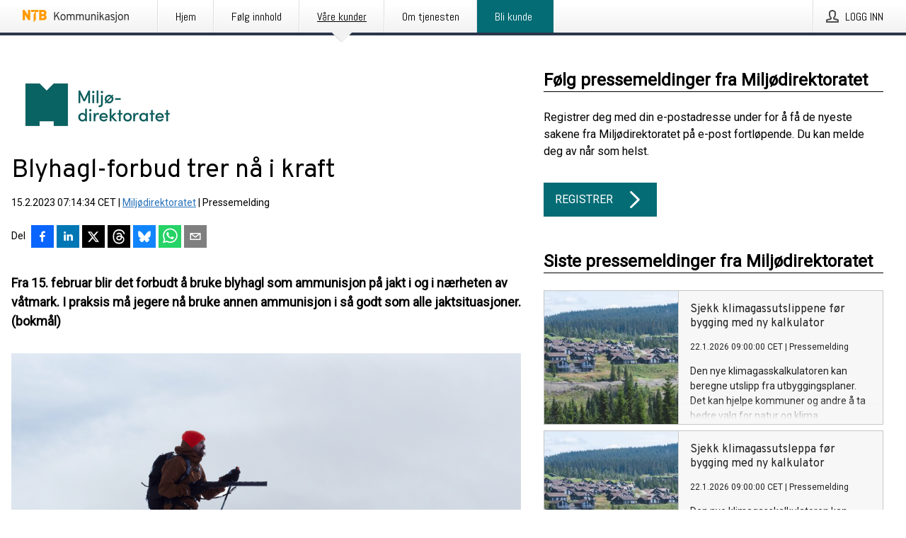

--- FILE ---
content_type: text/html; charset=utf-8
request_url: https://kommunikasjon.ntb.no/pressemelding/17956300/blyhagl-forbud-trer-na-i-kraft?publisherId=17847187
body_size: 42175
content:
<!doctype html>
<html lang="no" prefix="og: http://ogp.me/ns#">
<head>
<meta name="google-site-verification" content=_mWQSYyKdthTzDaA-1fvzayRBgvN6aJh_8Gab5O2zso />
<title data-rh="true">Blyhagl-forbud trer nå i kraft | Miljødirektoratet</title>
<meta data-rh="true" charset="utf-8"/><meta data-rh="true" name="viewport" content="width=device-width, initial-scale=1"/><meta data-rh="true" name="description" content="Fra 15. februar blir det forbudt å bruke blyhagl som ammunisjon på jakt i og i nærheten av våtmark. I praksis må jegere nå bruke annen ammunisjon i så godt som alle jaktsituasjoner. (bokmål)"/><meta data-rh="true" property="og:type" content="article"/><meta data-rh="true" property="og:title" content="Blyhagl-forbud trer nå i kraft | Miljødirektoratet"/><meta data-rh="true" property="og:description" content="Fra 15. februar blir det forbudt å bruke blyhagl som ammunisjon på jakt i og i nærheten av våtmark. I praksis må jegere nå bruke annen ammunisjon i så godt som alle jaktsituasjoner. (bokmål)"/><meta data-rh="true" property="og:url" content="https://kommunikasjon.ntb.no/pressemelding/17956300/blyhagl-forbud-trer-na-i-kraft?publisherId=17847187"/><meta data-rh="true" name="twitter:card" content="summary_large_image"/><meta data-rh="true" property="og:image" content="https://kommunikasjon.ntb.no/data/images/00560/6e8786e9-ac0d-41da-b23b-78f95216c21c-w_960.png"/><meta data-rh="true" property="og:image:secure_url" content="https://kommunikasjon.ntb.no/data/images/00560/6e8786e9-ac0d-41da-b23b-78f95216c21c-w_960.png"/>
<link data-rh="true" href="https://fonts.googleapis.com/css?family=Abel:400&amp;display=swap" type="text/css" rel="stylesheet"/><link data-rh="true" href="https://fonts.googleapis.com/css?family=Overpass:400&amp;display=swap" type="text/css" rel="stylesheet"/><link data-rh="true" href="https://fonts.googleapis.com/css?family=Roboto:400&amp;display=swap" type="text/css" rel="stylesheet"/>
<style data-styled="true" data-styled-version="5.3.11">.fOkSYg{display:block;margin:0 0 2rem;clear:both;color:#000000;font-size:0.9375rem;line-height:1.5;}/*!sc*/
.fOkSYg img{height:auto;max-width:100%;}/*!sc*/
.fOkSYg a{font-size:0.9375rem;color:#2973BA;display:inline-block;max-width:100%;text-overflow:ellipsis;overflow:hidden;vertical-align:bottom;}/*!sc*/
.fOkSYg .prs-align--center{text-align:center;}/*!sc*/
.fOkSYg .prs-align--left{text-align:left;}/*!sc*/
.fOkSYg .prs-align--right{text-align:right;}/*!sc*/
.fOkSYg ul.prs-align--center,.fOkSYg ol.prs-align--center,.fOkSYg ul.prs-align--right,.fOkSYg ol.prs-align--right{list-style-position:inside;}/*!sc*/
.fOkSYg table{font-size:1rem;display:block;border-collapse:collapse;overflow-x:auto;margin-bottom:1rem;width:100% !important;}/*!sc*/
.fOkSYg table tr:first-child{border:transparent;font-weight:bold;}/*!sc*/
.fOkSYg table tr:last-child{border:transparent;}/*!sc*/
.fOkSYg table tr:nth-child(even){background-color:#f6f6f6;}/*!sc*/
.fOkSYg table td{border:1px solid #4e4e4e;padding:0.5rem;vertical-align:middle;}/*!sc*/
.fOkSYg table td.prs-align--center{text-align:center;}/*!sc*/
.fOkSYg table td.prs-align--left{text-align:left;}/*!sc*/
.fOkSYg table td.prs-align--right{text-align:right;}/*!sc*/
.fOkSYg table p{margin:0;}/*!sc*/
.fOkSYg p:first-of-type{margin-top:0;}/*!sc*/
@media (min-width:1248px){.fOkSYg{font-size:1rem;}.fOkSYg a{font-size:1rem;}}/*!sc*/
.fOkSYg figure.content-figure{display:inline-block;margin:1rem 0 0 0;width:100%;}/*!sc*/
.fOkSYg figure.content-figure div{display:-webkit-box;display:-webkit-flex;display:-ms-flexbox;display:flex;}/*!sc*/
.fOkSYg .caption-wrapper{padding:1rem;font-size:1rem;line-height:1.5;background-color:#f6f6f6;}/*!sc*/
.fOkSYg .caption-wrapper strong{font-weight:700;font-size:0.875rem;}/*!sc*/
.fOkSYg blockquote{border-left:2px solid #C8C8C8;margin-left:1rem;padding-left:1rem;}/*!sc*/
data-styled.g1[id="release__PublicationContent-sc-6son67-0"]{content:"fOkSYg,"}/*!sc*/
.hBPBZS{color:#000000;max-width:100%;font-size:0.875rem;line-height:1rem;margin-bottom:1.5rem;overflow:hidden;word-break:break-word;}/*!sc*/
.hBPBZS a{color:#2973BA;font-size:0.875rem;line-height:1rem;}/*!sc*/
data-styled.g2[id="release__Byline-sc-6son67-1"]{content:"hBPBZS,"}/*!sc*/
.fSHSYX{display:-webkit-box;display:-webkit-flex;display:-ms-flexbox;display:flex;-webkit-align-items:center;-webkit-box-align:center;-ms-flex-align:center;align-items:center;cursor:pointer;position:relative;background-color:#046C75;padding:0 1.25rem;outline:0;border:0;border-radius:0;color:#fff;font-family:inherit;font-size:1rem;line-height:3rem;-webkit-transition:background-color 200ms ease-in-out;transition:background-color 200ms ease-in-out;text-align:left;text-transform:uppercase;height:3rem;min-width:160px;width:100%;max-width:160px;padding:0 1rem;}/*!sc*/
.fSHSYX:hover,.fSHSYX:focus{background-color:#6a6a6a;}/*!sc*/
data-styled.g22[id="forms__FormSubmitButton-sc-menndn-18"]{content:"fSHSYX,"}/*!sc*/
.eCAMbD{display:-webkit-box;display:-webkit-flex;display:-ms-flexbox;display:flex;-webkit-align-items:center;-webkit-box-align:center;-ms-flex-align:center;align-items:center;margin-left:auto;color:#fff;}/*!sc*/
data-styled.g23[id="forms__FormSubmitButtonIcon-sc-menndn-19"]{content:"eCAMbD,"}/*!sc*/
.bOWEOZ{display:-webkit-box;display:-webkit-flex;display:-ms-flexbox;display:flex;-webkit-flex-direction:column;-ms-flex-direction:column;flex-direction:column;height:100%;font-size:1rem;}/*!sc*/
@media (min-width:480px){.bOWEOZ{font-size:1rem;}}/*!sc*/
data-styled.g49[id="containers__Wrapper-sc-1d04lil-0"]{content:"bOWEOZ,"}/*!sc*/
.kuHHjz{display:-webkit-box;display:-webkit-flex;display:-ms-flexbox;display:flex;-webkit-flex-direction:column;-ms-flex-direction:column;flex-direction:column;min-height:100vh;}/*!sc*/
data-styled.g50[id="containers__HeightWrapper-sc-1d04lil-1"]{content:"kuHHjz,"}/*!sc*/
.cpFwlq{display:-webkit-box;display:-webkit-flex;display:-ms-flexbox;display:flex;-webkit-box-flex:1;-webkit-flex-grow:1;-ms-flex-positive:1;flex-grow:1;-webkit-flex-direction:row;-ms-flex-direction:row;flex-direction:row;-webkit-flex-wrap:wrap;-ms-flex-wrap:wrap;flex-wrap:wrap;}/*!sc*/
@media (min-width:1248px){}/*!sc*/
@media (min-width:1556px){}/*!sc*/
.jjSiCW{display:-webkit-box;display:-webkit-flex;display:-ms-flexbox;display:flex;-webkit-box-flex:1;-webkit-flex-grow:1;-ms-flex-positive:1;flex-grow:1;-webkit-flex-direction:row;-ms-flex-direction:row;flex-direction:row;-webkit-flex-wrap:wrap;-ms-flex-wrap:wrap;flex-wrap:wrap;-webkit-align-items:center;-webkit-box-align:center;-ms-flex-align:center;align-items:center;}/*!sc*/
@media (min-width:1248px){}/*!sc*/
@media (min-width:1556px){}/*!sc*/
.fCicMM{display:-webkit-box;display:-webkit-flex;display:-ms-flexbox;display:flex;-webkit-box-flex:1;-webkit-flex-grow:1;-ms-flex-positive:1;flex-grow:1;-webkit-flex-direction:row;-ms-flex-direction:row;flex-direction:row;-webkit-flex-wrap:wrap;-ms-flex-wrap:wrap;flex-wrap:wrap;-webkit-box-flex:1;-webkit-flex-grow:1;-ms-flex-positive:1;flex-grow:1;margin-left:0;max-width:720px;}/*!sc*/
@media (min-width:1248px){.fCicMM{margin-left:2rem;max-width:480px;}}/*!sc*/
@media (min-width:1556px){.fCicMM{margin-left:auto;max-width:620px;}}/*!sc*/
data-styled.g52[id="containers__FlexContainer-sc-1d04lil-3"]{content:"cpFwlq,jjSiCW,fCicMM,"}/*!sc*/
.kheLZT span.prs-content-placeholder{display:-webkit-box;display:-webkit-flex;display:-ms-flexbox;display:flex;background-image:url("data:image/svg+xml;utf8,%3Csvg viewBox='0 0 20 20' style='display: block; width: 20px; height: 20px;'%3E%3Cuse xlink:href='%23prs-icons_blocked'/%3E%3C/svg%3E");width:100%;background-color:#f6f6f6;border:1px solid #c6c6c6;font-size:0.875rem;padding:0.5rem;line-height:1.5;}/*!sc*/
.kheLZT span.prs-content-placeholder .prs-content-placeholder__container{display:-webkit-box;display:-webkit-flex;display:-ms-flexbox;display:flex;}/*!sc*/
.kheLZT span.prs-content-placeholder .prs-content-placeholder__container .prs-content-placeholder__icon{display:-webkit-box;display:-webkit-flex;display:-ms-flexbox;display:flex;-webkit-align-items:center;-webkit-box-align:center;-ms-flex-align:center;align-items:center;border-right:1px solid #c6c6c6;padding:0.5rem 1rem 0.5rem 0.5rem;margin-right:1rem;}/*!sc*/
.kheLZT span.prs-content-placeholder .prs-content-placeholder__container .prs-content-placeholder__icon svg{width:30px;height:30px;display:inline-block;}/*!sc*/
.kheLZT span.prs-content-placeholder .prs-content-placeholder__container .prs-content-placeholder__text{display:-webkit-box;display:-webkit-flex;display:-ms-flexbox;display:flex;-webkit-flex-direction:column;-ms-flex-direction:column;flex-direction:column;-webkit-box-pack:center;-webkit-justify-content:center;-ms-flex-pack:center;justify-content:center;padding-right:1rem;}/*!sc*/
.kheLZT span.prs-content-placeholder .prs-content-placeholder__container .prs-content-placeholder__text a{font-size:0.875rem;}/*!sc*/
.kheLZT.release iframe{max-width:100%;width:100%;border:0;}/*!sc*/
.kheLZT.article iframe{border:0;max-width:100%;display:block;}/*!sc*/
.kheLZT.short-message-thread iframe{max-width:100%;width:-webkit-fill-available !important;width:-moz-available !important;width:-webkit-fill-available !important;width:-moz-available !important;width:fill-available !important;border:0;display:block;}/*!sc*/
@media (min-width:1248px){.kheLZT{display:-webkit-box;display:-webkit-flex;display:-ms-flexbox;display:flex;-webkit-flex-wrap:wrap;-ms-flex-wrap:wrap;flex-wrap:wrap;-webkit-flex-direction:row;-ms-flex-direction:row;flex-direction:row;}}/*!sc*/
data-styled.g54[id="containers__ReleaseWrapper-sc-1d04lil-5"]{content:"kheLZT,"}/*!sc*/
.gRvSKM{width:100%;}/*!sc*/
data-styled.g55[id="containers__ReleaseSideWrapper-sc-1d04lil-6"]{content:"gRvSKM,"}/*!sc*/
.jFcQZV{max-width:720px;}/*!sc*/
@media (min-width:1248px){.jFcQZV{-webkit-flex:0 0 720px;-ms-flex:0 0 720px;flex:0 0 720px;}}/*!sc*/
.short-message-thread .containers__ReleaseContent-sc-1d04lil-7 .thread-item{position:relative;border-left:3px solid;padding-bottom:0.5rem;padding-left:2rem;margin-bottom:0.5rem;}/*!sc*/
.short-message-thread .containers__ReleaseContent-sc-1d04lil-7 .thread-item::before{content:'';position:absolute;left:-14px;top:-2px;width:20px;height:20px;border-radius:50%;background-color:white;border:4px solid;z-index:2;margin-left:2px;}/*!sc*/
.short-message-thread .containers__ReleaseContent-sc-1d04lil-7 .thread-item:not(:last-child)::after{content:'';position:absolute;left:-3px;bottom:-0.5rem;height:20%;width:3px;background-color:white;border-left:3px dotted;z-index:3;}/*!sc*/
.short-message-thread .containers__ReleaseContent-sc-1d04lil-7 .thread-item:last-child{padding-bottom:0;margin-bottom:0;}/*!sc*/
data-styled.g56[id="containers__ReleaseContent-sc-1d04lil-7"]{content:"jFcQZV,"}/*!sc*/
.flSOcC{display:block;clear:both;margin:0 0 3rem;width:100%;}/*!sc*/
@media (min-width:1248px){}/*!sc*/
.hVzZTk{display:block;clear:both;margin:0 0 3rem;width:100%;}/*!sc*/
@media (min-width:1248px){.hVzZTk{margin:0 0 4.5rem 0;}}/*!sc*/
data-styled.g58[id="containers__SectionWrapper-sc-1d04lil-9"]{content:"flSOcC,hVzZTk,"}/*!sc*/
.kNCD{color:#000000;display:-webkit-box;display:-webkit-flex;display:-ms-flexbox;display:flex;-webkit-flex-direction:row;-ms-flex-direction:row;flex-direction:row;-webkit-flex-wrap:wrap;-ms-flex-wrap:wrap;flex-wrap:wrap;margin-bottom:1rem;}/*!sc*/
.kNCD span{display:inline-block;line-height:32px;margin-right:0.5rem;font-size:0.9rem;}/*!sc*/
.kNCD .react-share__ShareButton{margin-right:0.25rem;cursor:pointer;}/*!sc*/
data-styled.g59[id="containers__ShareButtonContainer-sc-1d04lil-10"]{content:"kNCD,"}/*!sc*/
.ekfFiG{display:-webkit-box;display:-webkit-flex;display:-ms-flexbox;display:flex;-webkit-flex-flow:row nowrap;-ms-flex-flow:row nowrap;flex-flow:row nowrap;margin-bottom:2.5rem;padding-bottom:1rem;width:100%;-webkit-transition:-webkit-transform 200ms ease-in-out;-webkit-transition:transform 200ms ease-in-out;transition:transform 200ms ease-in-out;}/*!sc*/
.ekfFiG a{color:#2973BA;display:block;height:100%;max-width:100%;overflow:hidden;text-overflow:ellipsis;white-space:nowrap;}/*!sc*/
@media (min-width:768px){.ekfFiG{width:100%;}}/*!sc*/
data-styled.g64[id="contacts__ContactWrapper-sc-1ioh59r-2"]{content:"ekfFiG,"}/*!sc*/
.kMseiC{display:none;}/*!sc*/
@media (min-width:480px){.kMseiC{display:block;min-width:100px;}}/*!sc*/
data-styled.g66[id="contacts__ContactWithoutImageWrapper-sc-1ioh59r-4"]{content:"kMseiC,"}/*!sc*/
.kmDqgj{color:#000000;font-size:1.25rem;margin-top:0;margin-bottom:1.5rem;-webkit-transition:text-decoration 200ms ease-in-out;transition:text-decoration 200ms ease-in-out;word-break:break-word;}/*!sc*/
.kmDqgj small{display:block;font-size:1rem;}/*!sc*/
data-styled.g67[id="contacts__ContactDetailsHeading-sc-1ioh59r-5"]{content:"kmDqgj,"}/*!sc*/
.dtTiIK{color:#000000;word-break:break-word;}/*!sc*/
data-styled.g68[id="contacts__ContactDetailsDescription-sc-1ioh59r-6"]{content:"dtTiIK,"}/*!sc*/
.bslynj{display:-webkit-box;display:-webkit-flex;display:-ms-flexbox;display:flex;-webkit-flex-direction:row;-ms-flex-direction:row;flex-direction:row;-webkit-align-items:center;-webkit-box-align:center;-ms-flex-align:center;align-items:center;margin-bottom:0.5rem;}/*!sc*/
data-styled.g69[id="contacts__ContactInfo-sc-1ioh59r-7"]{content:"bslynj,"}/*!sc*/
.hIvHml:not(:first-child){margin-left:0.5rem;}/*!sc*/
data-styled.g70[id="contacts__ContactInfoLink-sc-1ioh59r-8"]{content:"hIvHml,"}/*!sc*/
@media (min-width:480px){.xyKUO{margin-bottom:auto;min-height:100px;margin-left:1rem;padding:0 1rem;border-left:1px solid #000000;min-width:0;}}/*!sc*/
data-styled.g72[id="contacts__ContactDetailsPressroom-sc-1ioh59r-10"]{content:"xyKUO,"}/*!sc*/
.glWrP{display:-webkit-inline-box;display:-webkit-inline-flex;display:-ms-inline-flexbox;display:inline-flex;-webkit-align-items:center;-webkit-box-align:center;-ms-flex-align:center;align-items:center;cursor:pointer;color:#FFFFFF !important;border-radius:0;position:relative;background-color:#046C75;padding:0 20px;outline:0;border:0;font-family:inherit;font-size:1rem;text-align:left;text-transform:uppercase;-webkit-text-decoration:none;text-decoration:none;-webkit-transition:background-color 200ms ease-in-out;transition:background-color 200ms ease-in-out;height:3rem;}/*!sc*/
.glWrP:hover,.glWrP:focus{background-color:#6a6a6a;}/*!sc*/
data-styled.g76[id="buttons__ButtonLink-sc-1gjvbsg-2"]{content:"glWrP,"}/*!sc*/
.jpEZuJ{height:auto;}/*!sc*/
.jpEZuJ .ImageDiv__modal-image{display:block;}/*!sc*/
.jpEZuJ .ImageDiv__modal-image.fullwidth{width:100%;}/*!sc*/
.jQikHk{border-bottom:1px solid #c6c6c6;height:auto;}/*!sc*/
.jQikHk .ImageDiv__modal-image{display:block;}/*!sc*/
.jQikHk .ImageDiv__modal-image.fullwidth{width:100%;}/*!sc*/
data-styled.g77[id="image-elements__ImageDiv-sc-6rbjnd-0"]{content:"jpEZuJ,jQikHk,"}/*!sc*/
.diDkHG{height:auto;max-width:100%;}/*!sc*/
data-styled.g78[id="image-elements__Image-sc-6rbjnd-1"]{content:"diDkHG,"}/*!sc*/
.loPYqc{height:auto;max-width:300px;max-height:50px;margin:0 0 1rem 0;}/*!sc*/
.loPYqc:not(:last-of-type){margin-right:.5rem;}/*!sc*/
@media (min-width:768px){.loPYqc{max-height:75px;}}/*!sc*/
@media (min-width:960px){.loPYqc{max-height:100px;}}/*!sc*/
.kZrTWa{height:auto;max-width:300px;max-height:50px;}/*!sc*/
@media (min-width:768px){.kZrTWa{max-height:75px;}}/*!sc*/
@media (min-width:960px){.kZrTWa{max-height:100px;}}/*!sc*/
data-styled.g79[id="image-elements__LogoImage-sc-6rbjnd-2"]{content:"loPYqc,kZrTWa,"}/*!sc*/
.dMytte{position:relative;margin:0;display:table;margin-bottom:2rem;table-layout:fixed;}/*!sc*/
.dMytte img{display:block;}/*!sc*/
data-styled.g81[id="image-elements__Figure-sc-6rbjnd-4"]{content:"dMytte,"}/*!sc*/
.CCORe{font-size:1rem;color:#000000;width:100%;padding:0 1rem 1rem;line-height:1.5;display:table-caption;caption-side:bottom;background-color:#f6f6f6;padding:1rem;}/*!sc*/
.CCORe strong{font-weight:700;font-size:0.875rem;}/*!sc*/
.hmpeCD{font-size:1rem;color:#000000;width:100%;padding:0 1rem 1rem;line-height:1.5;}/*!sc*/
.hmpeCD strong{font-weight:700;font-size:0.875rem;}/*!sc*/
data-styled.g82[id="image-elements__Figcaption-sc-6rbjnd-5"]{content:"CCORe,hmpeCD,"}/*!sc*/
.djekGP{display:-webkit-box;display:-webkit-flex;display:-ms-flexbox;display:flex;-webkit-flex-direction:column;-ms-flex-direction:column;flex-direction:column;font-size:1rem;line-height:1.5;background-color:#f6f6f6;border:1px solid #c6c6c6;margin:0 0.5rem 0.5rem 0;width:100%;}/*!sc*/
.djekGP figcaption{margin:1rem 0 0;}/*!sc*/
.djekGP .GalleryItem__link{color:#2973BA;font-size:0.875rem;text-transform:uppercase;margin:auto 0 1rem 1rem;padding-top:1rem;}/*!sc*/
@media (min-width:480px){.djekGP{width:calc(50% - .25rem);margin-right:.5rem;}.djekGP:nth-child(even){margin-right:0;}}/*!sc*/
@media (min-width:768px){.djekGP{width:calc(33.333333% - .333333rem);margin-right:.5rem;}.djekGP:nth-child(even){margin-right:.5rem;}.djekGP:nth-child(3n){margin-right:0;}}/*!sc*/
data-styled.g83[id="image-elements__GalleryItem-sc-6rbjnd-6"]{content:"djekGP,"}/*!sc*/
.fRRsiq{color:#000000;font-size:1.5rem;line-height:1.3;margin:0;display:block;}/*!sc*/
@media (min-width:768px){.fRRsiq{font-size:2.25rem;}}/*!sc*/
data-styled.g84[id="text-elements__Title-sc-1il5uxg-0"]{content:"fRRsiq,"}/*!sc*/
.drikDT{color:#000000;font-family:'Overpass',Arial,sans-serif;font-weight:400;}/*!sc*/
data-styled.g85[id="text-elements__ReleaseTitle-sc-1il5uxg-1"]{content:"drikDT,"}/*!sc*/
.hDWKvd{color:#000000;font-size:1.5rem;border-bottom:1px solid #000000;margin-top:0;margin-bottom:1.5rem;width:100%;line-height:1.3;}/*!sc*/
.hDWKvd small{color:#000000;}/*!sc*/
data-styled.g86[id="text-elements__SectionTitle-sc-1il5uxg-2"]{content:"hDWKvd,"}/*!sc*/
.bBNnVC{color:#000000;font-size:1rem;line-height:1.5;margin:2rem 0;}/*!sc*/
@media (min-width:768px){.bBNnVC{font-size:1.125rem;}}/*!sc*/
data-styled.g87[id="text-elements__Leadtext-sc-1il5uxg-3"]{content:"bBNnVC,"}/*!sc*/
.ffLCfF{color:#000000;line-height:1.5;margin:0 0 2rem;}/*!sc*/
data-styled.g88[id="text-elements__Bodytext-sc-1il5uxg-4"]{content:"ffLCfF,"}/*!sc*/
.guDfjA{margin:0 auto;width:100%;padding:2rem 1rem;}/*!sc*/
@media (min-width:768px){.guDfjA{max-width:768px;padding:3rem 1.5rem;}}/*!sc*/
@media (min-width:960px){.guDfjA{max-width:100%;}}/*!sc*/
@media (min-width:1248px){.guDfjA{max-width:1248px;padding:3rem 0;}}/*!sc*/
@media (min-width:1556px){.guDfjA{max-width:1556px;}}/*!sc*/
data-styled.g89[id="site-content__SiteContent-sc-x0ym13-0"]{content:"guDfjA,"}/*!sc*/
.dFbKpv{color:#4e4e4e;font-size:0.875rem;line-height:1.5;background:#f6f6f6;border-top:1px solid #c6c6c6;margin-top:auto;padding:2rem 0;}/*!sc*/
.dFbKpv .footer__logo{margin-bottom:1rem;max-width:150px;max-height:30px;}/*!sc*/
.dFbKpv .footer__notification a{font-size:inherit;margin-right:0;}/*!sc*/
.dFbKpv .footer__notification div button{width:auto;max-width:100%;}/*!sc*/
.dFbKpv .footer__notification div button span{text-align:center;}/*!sc*/
.dFbKpv address{font-style:normal;}/*!sc*/
.dFbKpv a{cursor:pointer;font-size:0.875rem;line-height:1.5;-webkit-text-decoration:none;text-decoration:none;margin-right:0.5rem;}/*!sc*/
data-styled.g91[id="footer__Footer-sc-ixban3-0"]{content:"dFbKpv,"}/*!sc*/
.huIfZ{display:-webkit-box;display:-webkit-flex;display:-ms-flexbox;display:flex;-webkit-flex-wrap:wrap;-ms-flex-wrap:wrap;flex-wrap:wrap;}/*!sc*/
data-styled.g108[id="keyword__KeywordWrapper-sc-17wcxb5-0"]{content:"huIfZ,"}/*!sc*/
.cIbFHk{cursor:pointer;display:-webkit-box;display:-webkit-flex;display:-ms-flexbox;display:flex;font-size:1rem;padding:0.5rem;margin:0 0.5rem 0.5rem 0;color:#FFFFFF;background:#046C75;-webkit-transition:background-color 200ms ease-in-out;transition:background-color 200ms ease-in-out;-webkit-text-decoration:none;text-decoration:none;}/*!sc*/
.cIbFHk:hover,.cIbFHk:focus{background-color:#6a6a6a;}/*!sc*/
data-styled.g109[id="keyword__Keyword-sc-17wcxb5-1"]{content:"cIbFHk,"}/*!sc*/
.jEjYed{cursor:pointer;position:relative;background-color:#f6f6f6;border:1px solid #c6c6c6;margin-bottom:0.5rem;max-height:px;width:100%;}/*!sc*/
.jEjYed:last-of-type{margin-bottom:0;}/*!sc*/
.jEjYed h1{padding:1rem;}/*!sc*/
.jEjYed p{margin-bottom:0;line-height:1.5;color:#000000;}/*!sc*/
@media (min-width:1248px){.jEjYed .latest-release__overlay{display:block;position:absolute;top:0;left:0;width:100%;height:100%;-webkit-transform:translateZ(0);-ms-transform:translateZ(0);transform:translateZ(0);-webkit-transition:all 125ms ease-out;transition:all 125ms ease-out;opacity:.13;background-color:#FFFFFF;}.jEjYed:hover,.jEjYed:focus{border:1px solid #c6c6c6;box-shadow:2px 2px 6px -4px #4e4e4e;}.jEjYed:hover .latest-release__overlay,.jEjYed:focus .latest-release__overlay{height:0;opacity:0;}.jEjYed:hover .latest-release__title span,.jEjYed:focus .latest-release__title span{-webkit-text-decoration:underline;text-decoration:underline;}.jEjYed:hover .latest-release__title small,.jEjYed:focus .latest-release__title small{-webkit-text-decoration:underline;text-decoration:underline;}}/*!sc*/
data-styled.g110[id="latest-release__LatestRelease-sc-8cce5y-0"]{content:"jEjYed,"}/*!sc*/
.gyxAaB{display:-webkit-box;display:-webkit-flex;display:-ms-flexbox;display:flex;-webkit-flex-wrap:nowrap;-ms-flex-wrap:nowrap;flex-wrap:nowrap;-webkit-flex-direction:row;-ms-flex-direction:row;flex-direction:row;-webkit-text-decoration:none;text-decoration:none;height:100%;max-height:188px;overflow:hidden;}/*!sc*/
data-styled.g111[id="latest-release__LatestReleaseFlexContainer-sc-8cce5y-1"]{content:"gyxAaB,"}/*!sc*/
.bnjPxv{position:relative;overflow:hidden;}/*!sc*/
data-styled.g112[id="latest-release__LatestReleaseContentWrapper-sc-8cce5y-2"]{content:"bnjPxv,"}/*!sc*/
.gdoVms{font-size:0.875rem;color:#000000;margin:0 1rem;padding-bottom:1rem;}/*!sc*/
data-styled.g113[id="latest-release__LatestReleaseContent-sc-8cce5y-3"]{content:"gdoVms,"}/*!sc*/
.gxCMxh{display:none;height:188px;min-width:190px;max-width:33.333333%;}/*!sc*/
@media (min-width:480px){.gxCMxh{display:block;}}/*!sc*/
data-styled.g114[id="latest-release__LatestReleaseImageResponsiveWrapper-sc-8cce5y-4"]{content:"gxCMxh,"}/*!sc*/
.czmvDd{background-repeat:no-repeat;background-size:cover;border-right:1px solid #c6c6c6;height:188px;min-width:190px;max-width:33.333333%;}/*!sc*/
data-styled.g115[id="latest-release__LatestReleaseImage-sc-8cce5y-5"]{content:"czmvDd,"}/*!sc*/
.kHEMH{color:#000000;margin-bottom:2rem;}/*!sc*/
.kHEMH img{padding-right:1.5rem;max-width:100%;height:auto;}/*!sc*/
data-styled.g124[id="publishers__PublisherContainer-sc-y8colw-7"]{content:"kHEMH,"}/*!sc*/
.bsGUXk{line-height:1.5;margin:1rem 0;max-width:100%;color:#000000;font-size:0.9375rem;line-height:1.5;}/*!sc*/
.bsGUXk p:first-child{margin-top:0;}/*!sc*/
.bsGUXk a{color:#2973BA;font-size:0.9375rem;}/*!sc*/
@media (min-width:1248px){.bsGUXk{font-size:1rem;}.bsGUXk a{font-size:1rem;}}/*!sc*/
data-styled.g125[id="publishers__PublisherBoilerplate-sc-y8colw-8"]{content:"bsGUXk,"}/*!sc*/
.dtfJIp{font-style:normal;padding:1rem 0 0;line-height:1.5;min-width:100%;width:100%;}/*!sc*/
.dtfJIp a{color:#2973BA;display:block;max-width:100%;overflow:hidden;text-overflow:ellipsis;white-space:nowrap;margin:0 0 0.5rem;padding:0;}/*!sc*/
.dtfJIp a:last-of-type{margin:0;}/*!sc*/
@media (min-width:768px){.dtfJIp{border-left:1px solid #c6c6c6;padding:1rem 0 1rem 1.5rem;min-width:360px;max-width:360px;}}/*!sc*/
data-styled.g126[id="publishers__PublisherAddressBlock-sc-y8colw-9"]{content:"dtfJIp,"}/*!sc*/
.bjQTeI{border:0;font-size:1rem;line-height:1.25;padding:1rem;margin:0;color:#000000;font-family:'Overpass',Arial,sans-serif;font-weight:400;}/*!sc*/
.bjQTeI small{display:block;margin-top:1rem;font-size:0.75rem;font-weight:normal;}/*!sc*/
data-styled.g131[id="grid-base__GridCardTitle-sc-14wtsyi-4"]{content:"bjQTeI,"}/*!sc*/
.hyjnbV{color:#000000;font-family:'Roboto',Arial,sans-serif;font-weight:400;}/*!sc*/
data-styled.g132[id="grid-base__GridCardSubtitle-sc-14wtsyi-5"]{content:"hyjnbV,"}/*!sc*/
button,hr,input{overflow:visible;}/*!sc*/
audio,canvas,progress,video{display:inline-block;}/*!sc*/
progress,sub,sup{vertical-align:baseline;}/*!sc*/
html{font-family:sans-serif;line-height:1.15;-ms-text-size-adjust:100%;-webkit-text-size-adjust:100%;}/*!sc*/
body{margin:0;}/*!sc*/
menu,article,aside,details,footer,header,nav,section{display:block;}/*!sc*/
h1{font-size:2em;margin:.67em 0;}/*!sc*/
figcaption,figure,main{display:block;}/*!sc*/
figure{margin:1em 40px;}/*!sc*/
hr{box-sizing:content-box;height:0;}/*!sc*/
code,kbd,pre,samp{font-family:monospace,monospace;font-size:1em;}/*!sc*/
a{background-color:transparent;-webkit-text-decoration-skip:objects;}/*!sc*/
a:active,a:hover{outline-width:0;}/*!sc*/
abbr[title]{border-bottom:none;-webkit-text-decoration:underline;text-decoration:underline;-webkit-text-decoration:underline dotted;text-decoration:underline dotted;}/*!sc*/
b,strong{font-weight:700;}/*!sc*/
dfn{font-style:italic;}/*!sc*/
mark{background-color:#ff0;color:#000;}/*!sc*/
small{font-size:80%;}/*!sc*/
sub,sup{font-size:75%;line-height:0;position:relative;}/*!sc*/
sub{bottom:-.25em;}/*!sc*/
sup{top:-.5em;}/*!sc*/
audio:not([controls]){display:none;height:0;}/*!sc*/
img{border-style:none;}/*!sc*/
svg:not(:root){overflow:hidden;}/*!sc*/
button,input,optgroup,select,textarea{font-family:sans-serif;font-size:100%;line-height:1.15;margin:0;}/*!sc*/
button,select{text-transform:none;}/*!sc*/
[type=submit],[type=reset],button,html [type=button]{-webkit-appearance:button;}/*!sc*/
[type=button]::-moz-focus-inner,[type=reset]::-moz-focus-inner,[type=submit]::-moz-focus-inner,button::-moz-focus-inner{border-style:none;padding:0;}/*!sc*/
[type=button]:-moz-focusring,[type=reset]:-moz-focusring,[type=submit]:-moz-focusring,button:-moz-focusring{outline:ButtonText dotted 1px;}/*!sc*/
fieldset{border:1px solid silver;margin:0 2px;padding:.35em .625em .75em;}/*!sc*/
legend{box-sizing:border-box;color:inherit;display:table;max-width:100%;padding:0;white-space:normal;}/*!sc*/
textarea{overflow:auto;}/*!sc*/
[type=checkbox],[type=radio]{box-sizing:border-box;padding:0;}/*!sc*/
[type=number]::-webkit-inner-spin-button,[type=number]::-webkit-outer-spin-button{height:auto;}/*!sc*/
[type=search]{-webkit-appearance:textfield;outline-offset:-2px;}/*!sc*/
[type=search]::-webkit-search-cancel-button,[type=search]::-webkit-search-decoration{-webkit-appearance:none;}/*!sc*/
::-webkit-file-upload-button{-webkit-appearance:button;font:inherit;}/*!sc*/
summary{display:list-item;}/*!sc*/
[hidden],template{display:none;}/*!sc*/
html,body,#root{box-sizing:border-box;font-size:16px;font-family:'Roboto',Arial,sans-serif;font-weight:400;}/*!sc*/
*,*::before,*::after{box-sizing:border-box;}/*!sc*/
a{color:#2973BA;font-size:1rem;}/*!sc*/
a,area,button,[role="button"],input:not([type=range]),label,select,summary,textarea{-ms-touch-action:manipulation;touch-action:manipulation;}/*!sc*/
.disable-scroll{position:relative;overflow:hidden;height:100%;}/*!sc*/
#svg-sprite{display:none;}/*!sc*/
data-styled.g160[id="sc-global-bNbkmT1"]{content:"sc-global-bNbkmT1,"}/*!sc*/
.hBnyMm{position:absolute;top:0;height:100%;background-color:rgba(15,15,15,0.85);bottom:0;left:0;right:0;width:100%;z-index:200;opacity:0;visibility:hidden;-webkit-animation-name:kPIFVS;animation-name:kPIFVS;-webkit-animation-duration:200ms;animation-duration:200ms;-webkit-animation-fill-mode:forwards;animation-fill-mode:forwards;}/*!sc*/
data-styled.g161[id="styledBarNotification__BarNotificationOverlay-sc-1yv4aza-0"]{content:"hBnyMm,"}/*!sc*/
.kbQkCF{cursor:default;display:-webkit-box;display:-webkit-flex;display:-ms-flexbox;display:flex;-webkit-flex-flow:row wrap;-ms-flex-flow:row wrap;flex-flow:row wrap;-webkit-align-content:center;-ms-flex-line-pack:center;align-content:center;margin:0 auto;height:75px;width:100vw;padding:1rem;z-index:300;font-size:1rem;border-left:2rem solid #3399cc;color:#000000;background-color:#FFFFFF;border-bottom:1px solid #c6c6c6;-webkit-transform:translateY(-100%) animation-name:gDuLQv;-ms-transform:translateY(-100%) animation-name:gDuLQv;transform:translateY(-100%) animation-name:gDuLQv;-webkit-animation-duration:200ms;animation-duration:200ms;-webkit-animation-fill-mode:forwards;animation-fill-mode:forwards;}/*!sc*/
@media (min-width:768px){.kbQkCF{max-width:768px;}}/*!sc*/
@media (min-width:960px){.kbQkCF{max-width:100%;}}/*!sc*/
@media (min-width:1248px){.kbQkCF{max-width:1248px;}}/*!sc*/
@media (min-width:1556px){.kbQkCF{max-width:1556px;}}/*!sc*/
data-styled.g162[id="styledBarNotification__BarNotificationWrapper-sc-1yv4aza-1"]{content:"kbQkCF,"}/*!sc*/
.kTckJU{color:#000000;margin-left:auto;}/*!sc*/
data-styled.g164[id="styledBarNotification__BarNotificationClose-sc-1yv4aza-3"]{content:"kTckJU,"}/*!sc*/
.dLfMJQ{font-family:Abel,Arial,sans-serif;position:relative;z-index:200;width:100%;height:50px;background:linear-gradient(to bottom,rgba(255,255,255,1) 16%,rgba(242,242,242,1) 100%);border-bottom:4px solid #2a364b;}/*!sc*/
data-styled.g165[id="navbar__NavbarWrapper-sc-mofdt5-0"]{content:"dLfMJQ,"}/*!sc*/
.gUHzke{width:100%;height:100%;margin:0 auto;display:-webkit-box;display:-webkit-flex;display:-ms-flexbox;display:flex;-webkit-flex:1 0 0;-ms-flex:1 0 0;flex:1 0 0;-webkit-align-items:center;-webkit-box-align:center;-ms-flex-align:center;align-items:center;}/*!sc*/
.gUHzke .agency-logo{padding:0 2.5rem 0 1rem;margin:auto;}/*!sc*/
.gUHzke .agency-logo img{border:0;}/*!sc*/
.gUHzke .agency-logo__small{max-width:120px;max-height:25px;display:block;}/*!sc*/
.gUHzke .agency-logo__wide{max-width:150px;max-height:30px;display:none;}/*!sc*/
@media (min-width:768px){.gUHzke{max-width:768px;}.gUHzke .agency-logo__small{display:none;}.gUHzke .agency-logo__wide{display:block;}}/*!sc*/
@media (min-width:960px){.gUHzke{max-width:960px;}}/*!sc*/
@media (min-width:1248px){.gUHzke{max-width:1248px;}}/*!sc*/
@media (min-width:1556px){.gUHzke{max-width:1556px;}}/*!sc*/
data-styled.g166[id="navbar__NavbarContent-sc-mofdt5-1"]{content:"gUHzke,"}/*!sc*/
.iHSBLt{list-style:none;padding:0;margin:0;-webkit-box-flex:1;-webkit-flex-grow:1;-ms-flex-positive:1;flex-grow:1;height:100%;display:none;text-align:left;}/*!sc*/
@media (min-width:960px){.iHSBLt{max-width:960px;display:block;}}/*!sc*/
.ggiGcb{list-style:none;padding:0;margin:0;-webkit-box-flex:1;-webkit-flex-grow:1;-ms-flex-positive:1;flex-grow:1;height:100%;}/*!sc*/
@media (min-width:960px){.ggiGcb{max-width:960px;}}/*!sc*/
.jUPvPX{list-style:none;padding:0;margin:0;-webkit-box-flex:1;-webkit-flex-grow:1;-ms-flex-positive:1;flex-grow:1;height:100%;text-align:right;}/*!sc*/
@media (min-width:960px){.jUPvPX{max-width:960px;}}/*!sc*/
data-styled.g167[id="navbar__NavbarItems-sc-mofdt5-2"]{content:"iHSBLt,ggiGcb,jUPvPX,"}/*!sc*/
.dmdKmx{display:block;width:100%;height:100%;color:#000;padding:13px 24px 0;-webkit-text-decoration:none;text-decoration:none;}/*!sc*/
.dmdKmx .title{font:14px Abel,sans-serif;display:inline-block;vertical-align:middle;position:relative;z-index:15;margin:0;}/*!sc*/
.dmdKmx:focus{outline:none;border:1px solid black;margin-top:1px;height:calc(100% - 2px);}/*!sc*/
.dmdKmx:focus > .active-bg{position:absolute;top:50%;left:50%;-webkit-transform:translate(-50%,-50%);-ms-transform:translate(-50%,-50%);transform:translate(-50%,-50%);width:calc(100% - 3px);height:calc(100% - 2px);margin-top:1px;z-index:10;}/*!sc*/
.dmdKmx .title.active{-webkit-text-decoration:underline;text-decoration:underline;}/*!sc*/
@media (min-width:960px){.dmdKmx{padding:13px 20px 0 20px;}}/*!sc*/
@media (min-width:768px){.dmdKmx .title{font:16px Abel,sans-serif;}}/*!sc*/
@media (min-width:1248px){.dmdKmx{padding:13px 24px 0 24px;}.dmdKmx:hover,.dmdKmx:visited,.dmdKmx:focus{color:#000;-webkit-text-decoration:none;text-decoration:none;}}/*!sc*/
data-styled.g168[id="navbar__NavbarItemLink-sc-mofdt5-3"]{content:"dmdKmx,"}/*!sc*/
.cowdxy{position:relative;height:100%;display:inline-block;vertical-align:middle;border-left:1px solid #fff;margin-left:1px;}/*!sc*/
.cowdxy.highlighted-cta{border-left:1px solid #046c75;}/*!sc*/
.cowdxy.highlighted-cta .navbar__NavbarItemLink-sc-mofdt5-3{background-color:#046c75;}/*!sc*/
.cowdxy.highlighted-cta .navbar__NavbarItemLink-sc-mofdt5-3 .title{color:#FFFFFF;}/*!sc*/
.cowdxy.highlighted-cta .navbar__NavbarItemLink-sc-mofdt5-3 .title.active{color:#FFFFFF;}/*!sc*/
.cowdxy.highlighted-cta .navbar__NavbarItemLink-sc-mofdt5-3 .active-bg{border:3px solid #046c75;background:#046c75;}/*!sc*/
.cowdxy.highlighted-cta .navbar__NavbarItemLink-sc-mofdt5-3 .active-marker{background-color:#046c75;}/*!sc*/
.cowdxy:first-of-type{border-left:1px solid #fff;}/*!sc*/
.cowdxy::before{content:'';width:1px;height:100%;position:absolute;top:0;left:-2px;background-color:#dedede;}/*!sc*/
@media (min-width:1248px){.cowdxy:hover,.cowdxy:focus{color:#2a364b;}}/*!sc*/
@media (min-width:960px){}/*!sc*/
.blzTzG{position:relative;height:100%;display:inline-block;vertical-align:middle;border-left:1px solid #fff;margin-left:1px;}/*!sc*/
.blzTzG.highlighted-cta{border-left:1px solid #046c75;}/*!sc*/
.blzTzG.highlighted-cta .navbar__NavbarItemLink-sc-mofdt5-3{background-color:#046c75;}/*!sc*/
.blzTzG.highlighted-cta .navbar__NavbarItemLink-sc-mofdt5-3 .title{color:#FFFFFF;}/*!sc*/
.blzTzG.highlighted-cta .navbar__NavbarItemLink-sc-mofdt5-3 .title.active{color:#FFFFFF;}/*!sc*/
.blzTzG.highlighted-cta .navbar__NavbarItemLink-sc-mofdt5-3 .active-bg{border:3px solid #046c75;background:#046c75;}/*!sc*/
.blzTzG.highlighted-cta .navbar__NavbarItemLink-sc-mofdt5-3 .active-marker{background-color:#046c75;}/*!sc*/
.blzTzG:first-of-type{border-left:1px solid #fff;}/*!sc*/
.blzTzG::before{content:'';width:1px;height:100%;position:absolute;top:0;left:-2px;background-color:#dedede;}/*!sc*/
@media (min-width:1248px){.blzTzG:hover,.blzTzG:focus{color:#2a364b;}}/*!sc*/
.blzTzG .active-marker{display:block;width:20px;height:20px;position:absolute;bottom:-10px;left:calc(50% - 10px);background-color:#f2f2f2;-webkit-transform:rotate(45deg);-ms-transform:rotate(45deg);transform:rotate(45deg);z-index:5;box-shadow:0 1px 0 -1px #2a364b;}/*!sc*/
.blzTzG .active-marker.dark{background-color:#2a364b;}/*!sc*/
.blzTzG .active-bg{position:absolute;top:0;left:0;width:100%;height:100%;background:#fff;background:linear-gradient(to bottom,rgba(255,255,255,1) 16%,rgba(242,242,242,1) 100%);z-index:10;}/*!sc*/
@media (min-width:960px){}/*!sc*/
.iiZWHu{position:relative;height:100%;display:inline-block;vertical-align:middle;border-left:1px solid #fff;margin-left:1px;}/*!sc*/
.iiZWHu.highlighted-cta{border-left:1px solid #046c75;}/*!sc*/
.iiZWHu.highlighted-cta .navbar__NavbarItemLink-sc-mofdt5-3{background-color:#046c75;}/*!sc*/
.iiZWHu.highlighted-cta .navbar__NavbarItemLink-sc-mofdt5-3 .title{color:#FFFFFF;}/*!sc*/
.iiZWHu.highlighted-cta .navbar__NavbarItemLink-sc-mofdt5-3 .title.active{color:#FFFFFF;}/*!sc*/
.iiZWHu.highlighted-cta .navbar__NavbarItemLink-sc-mofdt5-3 .active-bg{border:3px solid #046c75;background:#046c75;}/*!sc*/
.iiZWHu.highlighted-cta .navbar__NavbarItemLink-sc-mofdt5-3 .active-marker{background-color:#046c75;}/*!sc*/
.iiZWHu:first-of-type{border-left:1px solid #fff;}/*!sc*/
.iiZWHu::before{content:'';width:1px;height:100%;position:absolute;top:0;left:-2px;background-color:#dedede;}/*!sc*/
@media (min-width:1248px){.iiZWHu:hover,.iiZWHu:focus{color:#2a364b;}}/*!sc*/
@media (min-width:960px){.iiZWHu{display:none;text-align:left;}}/*!sc*/
data-styled.g169[id="navbar__NavbarItem-sc-mofdt5-4"]{content:"cowdxy,blzTzG,iiZWHu,"}/*!sc*/
.VZHjj{font-family:Abel,Arial,sans-serif;background-color:transparent;display:inline-block;vertical-align:middle;cursor:pointer;margin:0;outline:0;border:0;padding:0 16px;line-height:1;width:100%;height:100%;}/*!sc*/
.VZHjj:focus{outline:1px solid black;}/*!sc*/
data-styled.g170[id="navbar__NavbarButton-sc-mofdt5-5"]{content:"VZHjj,"}/*!sc*/
.cJsePX{color:#4e4e4e;position:relative;z-index:15;display:inline-block;vertical-align:middle;margin-right:0.5rem;display:inline-block;}/*!sc*/
.cJsePX svg{height:25px;width:25px;}/*!sc*/
@media (min-width:768px){}/*!sc*/
data-styled.g171[id="navbar-menu__MenuIcon-sc-10uq6pi-0"]{content:"cJsePX,"}/*!sc*/
.cjRoiU{font:16px 'Abel',sans-serif;position:absolute;top:0;left:0;right:0;padding-top:50px;background-color:#4d4e4f;-webkit-transform:translateY(-100%);-ms-transform:translateY(-100%);transform:translateY(-100%);-webkit-transition:-webkit-transform 300ms ease-in-out;-webkit-transition:transform 300ms ease-in-out;transition:transform 300ms ease-in-out;z-index:100;width:100%;min-height:100%;height:100%;}/*!sc*/
data-styled.g173[id="navbar-dropdown__Dropdown-sc-pmkskz-0"]{content:"cjRoiU,"}/*!sc*/
.dCVoYr{position:absolute;top:1rem;right:0.5rem;cursor:pointer;color:#fff;width:45px;height:45px;z-index:300;display:-webkit-box;display:-webkit-flex;display:-ms-flexbox;display:flex;-webkit-align-items:center;-webkit-box-align:center;-ms-flex-align:center;align-items:center;-webkit-box-pack:center;-webkit-justify-content:center;-ms-flex-pack:center;justify-content:center;border:none;background:none;}/*!sc*/
.dCVoYr:focus-visible{outline:auto;}/*!sc*/
data-styled.g174[id="navbar-dropdown__DropdownIcon-sc-pmkskz-1"]{content:"dCVoYr,"}/*!sc*/
.draUGT{position:relative;margin:0 auto;padding:3.5rem 1rem 1.5rem;min-height:100%;height:100%;width:100%;overflow-y:auto;-webkit-overflow-scrolling:touch;-webkit-transform:translateZ(0);-ms-transform:translateZ(0);transform:translateZ(0);}/*!sc*/
@media (min-width:768px){.draUGT{max-width:768px;}}/*!sc*/
@media (min-width:960px){.draUGT{max-width:960px;}}/*!sc*/
@media (min-width:1248px){.draUGT{max-width:1248px;}}/*!sc*/
@media (min-width:1556px){.draUGT{max-width:1556px;}}/*!sc*/
data-styled.g175[id="navbar-dropdown__DropdownContent-sc-pmkskz-2"]{content:"draUGT,"}/*!sc*/
.noScroll,.noScroll body{overflow:hidden !important;position:relative;height:100%;}/*!sc*/
#coiOverlay{background:rgba(15,15,15,0.85);display:-webkit-box;display:-webkit-flex;display:-ms-flexbox;display:flex;position:fixed;top:0;left:0;width:100%;height:100%;-webkit-box-pack:center;-webkit-justify-content:center;-ms-flex-pack:center;justify-content:center;-webkit-align-items:center;-webkit-box-align:center;-ms-flex-align:center;align-items:center;z-index:99999999999;box-sizing:border-box;padding-top:3rem;}/*!sc*/
@media (min-width:768px){#coiOverlay{padding-top:0;}}/*!sc*/
#coi-banner-wrapper{outline:0;width:600px;opacity:0;max-width:100%;max-height:100%;background:#FFFFFF;overflow-x:hidden;border-radius:0;border-style:solid;border-width:0;border-color:#046C75;-webkit-transition:opacity 200ms;transition:opacity 200ms;}/*!sc*/
#coi-banner-wrapper *{-webkit-font-smoothing:antialiased;box-sizing:border-box;text-align:left;line-height:1.5;color:#000000;}/*!sc*/
#coi-banner-wrapper *:focus-visible,#coi-banner-wrapper *:focus{outline:0;}/*!sc*/
@-webkit-keyframes ci-bounce{#coi-banner-wrapper 0%,#coi-banner-wrapper 20%,#coi-banner-wrapper 50%,#coi-banner-wrapper 80%,#coi-banner-wrapper 100%{-webkit-transform:translateY(0);}#coi-banner-wrapper 40%{-webkit-transform:translateY(-30px);}#coi-banner-wrapper 60%{-webkit-transform:translateY(-20px);}}/*!sc*/
@-webkit-keyframes ci-bounce{0%,20%,50%,80%,100%{-webkit-transform:translateY(0);-ms-transform:translateY(0);transform:translateY(0);}40%{-webkit-transform:translateY(-30px);-ms-transform:translateY(-30px);transform:translateY(-30px);}60%{-webkit-transform:translateY(-20px);-ms-transform:translateY(-20px);transform:translateY(-20px);}}/*!sc*/
@keyframes ci-bounce{0%,20%,50%,80%,100%{-webkit-transform:translateY(0);-ms-transform:translateY(0);transform:translateY(0);}40%{-webkit-transform:translateY(-30px);-ms-transform:translateY(-30px);transform:translateY(-30px);}60%{-webkit-transform:translateY(-20px);-ms-transform:translateY(-20px);transform:translateY(-20px);}}/*!sc*/
#coi-banner-wrapper.ci-bounce{-webkit-animation-duration:1s;-webkit-animation-duration:1s;animation-duration:1s;-webkit-animation-name:bounce;-webkit-animation-name:ci-bounce;animation-name:ci-bounce;}/*!sc*/
#coi-banner-wrapper a[target="_blank"]:not(.coi-external-link):after{margin:0 3px 0 5px;content:url([data-uri]);}/*!sc*/
#coi-banner-wrapper #coiBannerHeadline{padding-bottom:0.5rem;margin:1rem 2rem 1rem 2rem;border-bottom:1px solid #e5e5e5;display:-webkit-box;display:-webkit-flex;display:-ms-flexbox;display:flex;-webkit-box-pack:center;-webkit-justify-content:center;-ms-flex-pack:center;justify-content:center;text-align:center;}/*!sc*/
#coi-banner-wrapper button.ci-btn-tab-active .ci-arrow{-webkit-transform:rotate(45deg) !important;-ms-transform:rotate(45deg) !important;transform:rotate(45deg) !important;-webkit-transform:rotate(45deg) !important;top:0px;}/*!sc*/
#coi-banner-wrapper button#showDetailsButton,#coi-banner-wrapper button#hideDetailsButton{-webkit-box-pack:center;-webkit-justify-content:center;-ms-flex-pack:center;justify-content:center;padding-top:1rem;padding-bottom:1rem;border-top:1px solid #e5e5e5;-webkit-transition:background-color 200ms ease-in-out,color 200ms ease-in-out;transition:background-color 200ms ease-in-out,color 200ms ease-in-out;}/*!sc*/
#coi-banner-wrapper button#showDetailsButton:hover,#coi-banner-wrapper button#hideDetailsButton:hover,#coi-banner-wrapper button#showDetailsButton:focus,#coi-banner-wrapper button#hideDetailsButton:focus{background-color:#6a6a6a;color:#FFFFFF;}/*!sc*/
#coi-banner-wrapper button#showDetailsButton:hover .ci-arrow,#coi-banner-wrapper button#hideDetailsButton:hover .ci-arrow,#coi-banner-wrapper button#showDetailsButton:focus .ci-arrow,#coi-banner-wrapper button#hideDetailsButton:focus .ci-arrow{border-color:#FFFFFF;}/*!sc*/
#coi-banner-wrapper button#hideDetailsButton{box-shadow:5px -5px 10px #e5e5e5;border-bottom:1px solid #e5e5e5;}/*!sc*/
#coi-banner-wrapper button#hideDetailsButton .ci-arrow{-webkit-transform:rotate(45deg) !important;-ms-transform:rotate(45deg) !important;transform:rotate(45deg) !important;-webkit-transform:rotate(45deg) !important;top:0px;}/*!sc*/
#coi-banner-wrapper button.action{display:block;-webkit-align-items:center;-webkit-box-align:center;-ms-flex-align:center;align-items:center;cursor:pointer;position:relative;padding:0 1.25rem;outline:0;border:0;font-family:inherit;font-size:1rem;text-align:center;text-transform:uppercase;-webkit-text-decoration:none;text-decoration:none;-webkit-transition:background-color 200ms ease-in-out;transition:background-color 200ms ease-in-out;height:3rem;margin:0.75rem;min-width:180px;}/*!sc*/
#coi-banner-wrapper button.action.primary{color:#FFFFFF;background-color:#046C75;}/*!sc*/
#coi-banner-wrapper button.action.primary:hover,#coi-banner-wrapper button.action.primary:focus{background-color:#6a6a6a;color:#FFFFFF;}/*!sc*/
#coi-banner-wrapper button.action.secondary{color:inherit;background-color:#f6f6f6;border:1px solid #e5e5e5;}/*!sc*/
#coi-banner-wrapper button.action.secondary:hover,#coi-banner-wrapper button.action.secondary:focus{background-color:#6a6a6a;color:#FFFFFF;}/*!sc*/
#coi-banner-wrapper button.action.secondary.details-dependent{display:none;}/*!sc*/
#coi-banner-wrapper button.action.secondary.active{display:-webkit-box;display:-webkit-flex;display:-ms-flexbox;display:flex;}/*!sc*/
#coi-banner-wrapper .coi-banner__page{background-color:#FFFFFF;-webkit-flex:1;-ms-flex:1;flex:1;-webkit-flex-direction:column;-ms-flex-direction:column;flex-direction:column;-webkit-align-items:flex-end;-webkit-box-align:flex-end;-ms-flex-align:flex-end;align-items:flex-end;display:block;height:100%;}/*!sc*/
#coi-banner-wrapper .coi-banner__page a{line-height:1.5;cursor:pointer;-webkit-text-decoration:underline;text-decoration:underline;color:#2973BA;font-size:0.875rem;}/*!sc*/
#coi-banner-wrapper .coi-banner__page .ci-arrow{border:solid;border-width:0 3px 3px 0;display:inline-block;padding:3px;-webkit-transition:all .3s ease;transition:all .3s ease;margin-right:10px;width:10px;height:10px;-webkit-transform:rotate(-45deg);-ms-transform:rotate(-45deg);transform:rotate(-45deg);-webkit-transform:rotate(-45deg);position:relative;}/*!sc*/
#coi-banner-wrapper .coi-banner__page .coi-button-group{display:none;padding-bottom:0.5rem;display:none;-webkit-flex:auto;-ms-flex:auto;flex:auto;-webkit-box-pack:center;-webkit-justify-content:center;-ms-flex-pack:center;justify-content:center;-webkit-flex-direction:column;-ms-flex-direction:column;flex-direction:column;}/*!sc*/
@media (min-width:768px){#coi-banner-wrapper .coi-banner__page .coi-button-group{-webkit-flex-direction:row;-ms-flex-direction:row;flex-direction:row;}}/*!sc*/
#coi-banner-wrapper .coi-banner__page .coi-button-group.active{display:-webkit-box;display:-webkit-flex;display:-ms-flexbox;display:flex;}/*!sc*/
#coi-banner-wrapper .coi-banner__page .coi-banner__summary{background-color:#FFFFFF;}/*!sc*/
#coi-banner-wrapper .coi-banner__page .coi-consent-banner__update-consent-container{display:none;-webkit-box-pack:center;-webkit-justify-content:center;-ms-flex-pack:center;justify-content:center;background-color:#FFFFFF;position:-webkit-sticky;position:sticky;bottom:0;border-top:1px solid #e5e5e5;width:100%;}/*!sc*/
#coi-banner-wrapper .coi-banner__page .coi-consent-banner__update-consent-container button{width:100%;}/*!sc*/
@media (min-width:768px){#coi-banner-wrapper .coi-banner__page .coi-consent-banner__update-consent-container button{width:auto;}}/*!sc*/
#coi-banner-wrapper .coi-banner__page .coi-consent-banner__update-consent-container.active{display:-webkit-box;display:-webkit-flex;display:-ms-flexbox;display:flex;z-index:2;}/*!sc*/
#coi-banner-wrapper .coi-banner__page .coi-consent-banner__categories-wrapper{box-sizing:border-box;position:relative;padding:0 1rem 1rem 1rem;display:none;-webkit-flex-direction:column;-ms-flex-direction:column;flex-direction:column;}/*!sc*/
#coi-banner-wrapper .coi-banner__page .coi-consent-banner__categories-wrapper.active{display:-webkit-box;display:-webkit-flex;display:-ms-flexbox;display:flex;}/*!sc*/
#coi-banner-wrapper .coi-banner__page .coi-consent-banner__categories-wrapper .coi-consent-banner__category-container{display:-webkit-box;display:-webkit-flex;display:-ms-flexbox;display:flex;-webkit-flex-direction:column;-ms-flex-direction:column;flex-direction:column;padding:0.5rem 1rem 0.5rem 1rem;min-height:50px;-webkit-box-pack:center;-webkit-justify-content:center;-ms-flex-pack:center;justify-content:center;border-bottom:1px solid #e5e5e5;}/*!sc*/
#coi-banner-wrapper .coi-banner__page .coi-consent-banner__categories-wrapper .coi-consent-banner__category-container:last-child{border-bottom:0;}/*!sc*/
#coi-banner-wrapper .coi-banner__page .coi-consent-banner__categories-wrapper .coi-consent-banner__category-container .cookie-details__detail-container{-webkit-flex:1;-ms-flex:1;flex:1;word-break:break-word;display:-webkit-box;display:-webkit-flex;display:-ms-flexbox;display:flex;-webkit-flex-direction:column;-ms-flex-direction:column;flex-direction:column;padding-bottom:0.5rem;}/*!sc*/
#coi-banner-wrapper .coi-banner__page .coi-consent-banner__categories-wrapper .coi-consent-banner__category-container .cookie-details__detail-container a{font-size:0.75rem;}/*!sc*/
#coi-banner-wrapper .coi-banner__page .coi-consent-banner__categories-wrapper .coi-consent-banner__category-container .cookie-details__detail-container span{display:-webkit-box;display:-webkit-flex;display:-ms-flexbox;display:flex;}/*!sc*/
@media (min-width:768px){#coi-banner-wrapper .coi-banner__page .coi-consent-banner__categories-wrapper .coi-consent-banner__category-container .cookie-details__detail-container{-webkit-flex-direction:row;-ms-flex-direction:row;flex-direction:row;padding-bottom:0;}}/*!sc*/
#coi-banner-wrapper .coi-banner__page .coi-consent-banner__categories-wrapper .coi-consent-banner__category-container .cookie-details__detail-title{font-weight:bold;}/*!sc*/
@media (min-width:768px){#coi-banner-wrapper .coi-banner__page .coi-consent-banner__categories-wrapper .coi-consent-banner__category-container .cookie-details__detail-title{-webkit-flex:2;-ms-flex:2;flex:2;max-width:30%;}}/*!sc*/
#coi-banner-wrapper .coi-banner__page .coi-consent-banner__categories-wrapper .coi-consent-banner__category-container .cookie-details__detail-content{-webkit-flex:4;-ms-flex:4;flex:4;}/*!sc*/
#coi-banner-wrapper .coi-banner__page .coi-consent-banner__categories-wrapper .coi-consent-banner__category-container .coi-consent-banner__found-cookies{display:-webkit-box;display:-webkit-flex;display:-ms-flexbox;display:flex;-webkit-flex-direction:column;-ms-flex-direction:column;flex-direction:column;font-size:0.75rem;}/*!sc*/
#coi-banner-wrapper .coi-banner__page .coi-consent-banner__categories-wrapper .coi-consent-banner__category-container .coi-consent-banner__cookie-details{border:1px solid #e5e5e5;padding:0.5rem;margin-bottom:0.5rem;background-color:#f6f6f6;-webkit-flex-direction:column;-ms-flex-direction:column;flex-direction:column;}/*!sc*/
#coi-banner-wrapper .coi-banner__page .coi-consent-banner__categories-wrapper .coi-consent-banner__name-container{position:relative;display:-webkit-box;display:-webkit-flex;display:-ms-flexbox;display:flex;}/*!sc*/
#coi-banner-wrapper .coi-banner__page .coi-consent-banner__categories-wrapper .coi-consent-banner__category-name{cursor:pointer;display:-webkit-box;display:-webkit-flex;display:-ms-flexbox;display:flex;border:none;background:none;-webkit-align-items:baseline;-webkit-box-align:baseline;-ms-flex-align:baseline;align-items:baseline;min-width:30%;padding:0.5rem 0 0.5rem 0;-webkit-flex:unset;-ms-flex:unset;flex:unset;font-family:inherit;-webkit-transition:background-color 200ms ease-in-out,color 200ms ease-in-out;transition:background-color 200ms ease-in-out,color 200ms ease-in-out;}/*!sc*/
#coi-banner-wrapper .coi-banner__page .coi-consent-banner__categories-wrapper .coi-consent-banner__category-name span{-webkit-transition:color 200ms ease-in-out;transition:color 200ms ease-in-out;}/*!sc*/
#coi-banner-wrapper .coi-banner__page .coi-consent-banner__categories-wrapper .coi-consent-banner__category-name:hover,#coi-banner-wrapper .coi-banner__page .coi-consent-banner__categories-wrapper .coi-consent-banner__category-name:focus{background-color:#6a6a6a;}/*!sc*/
#coi-banner-wrapper .coi-banner__page .coi-consent-banner__categories-wrapper .coi-consent-banner__category-name:hover .ci-arrow,#coi-banner-wrapper .coi-banner__page .coi-consent-banner__categories-wrapper .coi-consent-banner__category-name:focus .ci-arrow{border-color:#FFFFFF;}/*!sc*/
#coi-banner-wrapper .coi-banner__page .coi-consent-banner__categories-wrapper .coi-consent-banner__category-name:hover span,#coi-banner-wrapper .coi-banner__page .coi-consent-banner__categories-wrapper .coi-consent-banner__category-name:focus span{color:#FFFFFF;}/*!sc*/
@media (min-width:768px){#coi-banner-wrapper .coi-banner__page .coi-consent-banner__categories-wrapper .coi-consent-banner__category-name{-webkit-flex-direction:column;-ms-flex-direction:column;flex-direction:column;}}/*!sc*/
#coi-banner-wrapper .coi-banner__page .coi-consent-banner__categories-wrapper .coi-consent-banner__category-name .coi-consent-banner__category-name-switch{padding-right:0.5rem;}/*!sc*/
#coi-banner-wrapper .coi-banner__page .coi-consent-banner__categories-wrapper .coi-consent-banner__category-name span{font-size:0.875rem;font-family:inherit;font-weight:bold;}/*!sc*/
#coi-banner-wrapper .coi-banner__page .coi-consent-banner__categories-wrapper .coi-consent-banner__category-controls{display:-webkit-box;display:-webkit-flex;display:-ms-flexbox;display:flex;-webkit-align-items:center;-webkit-box-align:center;-ms-flex-align:center;align-items:center;-webkit-flex-flow:row wrap;-ms-flex-flow:row wrap;flex-flow:row wrap;position:relative;}/*!sc*/
#coi-banner-wrapper .coi-banner__page .coi-consent-banner__categories-wrapper .coi-consent-banner__category-controls .coi-consent-banner__category-controls__label-toggle{display:-webkit-box;display:-webkit-flex;display:-ms-flexbox;display:flex;-webkit-align-items:center;-webkit-box-align:center;-ms-flex-align:center;align-items:center;-webkit-box-pack:justify;-webkit-justify-content:space-between;-ms-flex-pack:justify;justify-content:space-between;width:100%;}/*!sc*/
@media (min-width:768px){#coi-banner-wrapper .coi-banner__page .coi-consent-banner__categories-wrapper .coi-consent-banner__category-controls .coi-consent-banner__category-description{display:-webkit-box;display:-webkit-flex;display:-ms-flexbox;display:flex;}}/*!sc*/
#coi-banner-wrapper .coi-banner__page .coi-consent-banner__categories-wrapper .coi-consent-banner__category-controls .coi-consent-banner__switch-container{display:-webkit-box;display:-webkit-flex;display:-ms-flexbox;display:flex;}/*!sc*/
#coi-banner-wrapper .coi-banner__page .coi-consent-banner__categories-wrapper .coi-consent-banner__category-expander{position:absolute;opacity:0;z-index:-1;}/*!sc*/
#coi-banner-wrapper .coi-banner__page .coi-consent-banner__categories-wrapper .coi-checkboxes{position:relative;display:-webkit-box;display:-webkit-flex;display:-ms-flexbox;display:flex;-webkit-flex-direction:column-reverse;-ms-flex-direction:column-reverse;flex-direction:column-reverse;-webkit-box-pack:justify;-webkit-justify-content:space-between;-ms-flex-pack:justify;justify-content:space-between;-webkit-align-items:center;-webkit-box-align:center;-ms-flex-align:center;align-items:center;font-weight:500;}/*!sc*/
#coi-banner-wrapper .coi-banner__page .coi-consent-banner__categories-wrapper .coi-checkboxes .checkbox-toggle{background:#6a6a6a;width:65px;height:40px;border-radius:100px;position:relative;cursor:pointer;-webkit-transition:.3s ease;transition:.3s ease;-webkit-transform-origin:center;-ms-transform-origin:center;transform-origin:center;-webkit-transform:scale(.8);-ms-transform:scale(.8);transform:scale(.8);}/*!sc*/
#coi-banner-wrapper .coi-banner__page .coi-consent-banner__categories-wrapper .coi-checkboxes .checkbox-toggle:before{-webkit-transition:.3s ease;transition:.3s ease;content:'';width:30px;height:30px;position:absolute;background:#FFFFFF;left:5px;top:5px;box-sizing:border-box;color:#333333;border-radius:100px;}/*!sc*/
@media (min-width:768px){#coi-banner-wrapper .coi-banner__page .coi-consent-banner__categories-wrapper .coi-checkboxes .checkbox-toggle{-webkit-transform:scale(1);-ms-transform:scale(1);transform:scale(1);}}/*!sc*/
#coi-banner-wrapper .coi-banner__page .coi-consent-banner__categories-wrapper .coi-checkboxes input{opacity:0 !important;position:absolute;z-index:1;width:100%;height:100%;cursor:pointer;-webkit-clip:initial !important;clip:initial !important;left:0 !important;top:0 !important;display:block !important;}/*!sc*/
#coi-banner-wrapper .coi-banner__page .coi-consent-banner__categories-wrapper .coi-checkboxes input[type=checkbox]:focus-visible + .checkbox-toggle{-webkit-transition:0.05s;transition:0.05s;outline:0.2rem solid #046C7580;outline-offset:2px;-moz-outline-radius:0.1875rem;}/*!sc*/
#coi-banner-wrapper .coi-banner__page .coi-consent-banner__categories-wrapper .coi-checkboxes input[type=checkbox]:checked + .checkbox-toggle{background:#046C75;}/*!sc*/
#coi-banner-wrapper .coi-banner__page .coi-consent-banner__categories-wrapper .coi-checkboxes input[type=checkbox]:checked + .checkbox-toggle:before{left:30px;background:#FFFFFF;}/*!sc*/
#coi-banner-wrapper .coi-banner__page .coi-consent-banner__categories-wrapper .coi-consent-banner__description-container{display:none;width:100%;-webkit-align-self:flex-end;-ms-flex-item-align:end;align-self:flex-end;-webkit-flex-direction:column;-ms-flex-direction:column;flex-direction:column;}/*!sc*/
#coi-banner-wrapper .coi-banner__page .coi-consent-banner__categories-wrapper .tab-panel-active{display:-webkit-box;display:-webkit-flex;display:-ms-flexbox;display:flex;}/*!sc*/
#coi-banner-wrapper .coi-banner__page .coi-consent-banner__categories-wrapper .coi-consent-banner__category-description{font-size:0.875rem;padding-bottom:1rem;padding-top:0.5rem;max-width:80%;}/*!sc*/
#coi-banner-wrapper .coi-banner__page .coi-banner__page-footer{display:-webkit-box;display:-webkit-flex;display:-ms-flexbox;display:flex;position:-webkit-sticky;position:sticky;top:0;background-color:#FFFFFF;width:100%;border-bottom:0;z-index:2;}/*!sc*/
#coi-banner-wrapper .coi-banner__page .coi-banner__page-footer:focus{outline:0;}/*!sc*/
#coi-banner-wrapper .coi-banner__page .coi-banner__page-footer button{cursor:pointer;display:-webkit-box;display:-webkit-flex;display:-ms-flexbox;display:flex;border:none;background:none;-webkit-align-items:baseline;-webkit-box-align:baseline;-ms-flex-align:baseline;align-items:baseline;min-width:30%;padding:0.5rem 0 0.5rem 0;-webkit-flex:auto;-ms-flex:auto;flex:auto;font-family:inherit;}/*!sc*/
#coi-banner-wrapper .coi-banner__page .coi-banner__page-footer button.details-dependent{display:none;}/*!sc*/
#coi-banner-wrapper .coi-banner__page .coi-banner__page-footer button.active{display:-webkit-box;display:-webkit-flex;display:-ms-flexbox;display:flex;}/*!sc*/
#coi-banner-wrapper .coi-banner__page .coi-banner__text{color:#000000;font-size:0.875rem;}/*!sc*/
#coi-banner-wrapper .coi-banner__page .coi-banner__text .coi-banner__maintext{padding:0 2rem 1rem 2rem;}/*!sc*/
data-styled.g183[id="sc-global-fWOOaL1"]{content:"sc-global-fWOOaL1,"}/*!sc*/
@-webkit-keyframes kPIFVS{0%{opacity:1;}100%{opacity:0;visibility:hidden;}}/*!sc*/
@keyframes kPIFVS{0%{opacity:1;}100%{opacity:0;visibility:hidden;}}/*!sc*/
data-styled.g337[id="sc-keyframes-kPIFVS"]{content:"kPIFVS,"}/*!sc*/
@-webkit-keyframes gDuLQv{0%{-webkit-transform:translateY(0);-ms-transform:translateY(0);transform:translateY(0);}100%{-webkit-transform:translateY(-100%);-ms-transform:translateY(-100%);transform:translateY(-100%);}}/*!sc*/
@keyframes gDuLQv{0%{-webkit-transform:translateY(0);-ms-transform:translateY(0);transform:translateY(0);}100%{-webkit-transform:translateY(-100%);-ms-transform:translateY(-100%);transform:translateY(-100%);}}/*!sc*/
data-styled.g338[id="sc-keyframes-gDuLQv"]{content:"gDuLQv,"}/*!sc*/
</style>

<script>
  // Facebook Pixel Code
  function initPixel() {
    !(function (f, b, e, v, n, t, s) {
      if (f.fbq) return;
      n = f.fbq = function () {
        n.callMethod
          ? n.callMethod.apply(n, arguments)
          : n.queue.push(arguments);
      };
      if (!f._fbq) f._fbq = n;
      n.push = n;
      n.loaded = !0;
      n.version = "2.0";
      n.queue = [];
      t = b.createElement(e);
      t.async = !0;
      t.src = v;
      s = b.getElementsByTagName(e)[0];
      s.parentNode.insertBefore(t, s);
    })(
      window,
      document,
      "script",
      "https://connect.facebook.net/en_US/fbevents.js"
    );
  }

  // PRS-4357
  function initHotjar() {
    (function (h, o, t, j, a, r) {
      h.hj =
        h.hj ||
        function () {
          (h.hj.q = h.hj.q || []).push(arguments);
        };

      h._hjSettings = { hjid: 1148714, hjsv: 6 };

      a = o.getElementsByTagName("head")[0];

      r = o.createElement("script");
      r.async = 1;

      r.src = t + h._hjSettings.hjid + j + h._hjSettings.hjsv;

      a.appendChild(r);
    })(window, document, "https://static.hotjar.com/c/hotjar-", ".js?sv=");
  }

  if (window.isPRSWicketPage && !window.prs_head_injection_done) {
    window.prs_head_injection_done = true;
    initHotjar();
  }

  window.addEventListener("CookieInformationConsentGiven", function () {
    if (
      !window.prs_head_injection_done &&
      CookieInformation.getConsentGivenFor("cookie_cat_marketing")
    ) {
      window.prs_head_injection_done = true;
      initHotjar();
      initPixel();
      fbq("init", "1734699166750980");
      fbq("track", "PageView");
    }
  });
</script>
</head>
<body>
<div id="root"><div class="containers__Wrapper-sc-1d04lil-0 bOWEOZ"><div class="containers__HeightWrapper-sc-1d04lil-1 kuHHjz"><div class="navigation"><nav class="navbar__NavbarWrapper-sc-mofdt5-0 dLfMJQ"><div class="navbar__NavbarContent-sc-mofdt5-1 gUHzke"><div class="agency-logo"><a class="agency-logo__link" href="/"><img class="agency-logo__wide" src="/data/images/static/logo-w_300_h_100.png" alt="Home"/><img class="agency-logo__small" src="/data/images/static/logo-w_300_h_100.png" alt="Home"/></a></div><ul class="navbar__NavbarItems-sc-mofdt5-2 iHSBLt"><li data-cypress="frontpage-nav-item" class="navbar__NavbarItem-sc-mofdt5-4 cowdxy"><a href="/" data-cypress="releases" class="navbar__NavbarItemLink-sc-mofdt5-3 dmdKmx"><span class="title">Hjem</span><span class="active-marker"></span><span class="active-bg"></span></a></li><li data-cypress="frontpage-nav-item" class="navbar__NavbarItem-sc-mofdt5-4 cowdxy"><a href="/abonner" data-cypress="releases" class="navbar__NavbarItemLink-sc-mofdt5-3 dmdKmx"><span class="title">Følg innhold</span><span class="active-marker"></span><span class="active-bg"></span></a></li><li data-cypress="frontpage-nav-item" class="navbar__NavbarItem-sc-mofdt5-4 blzTzG"><a href="/avsendere" data-cypress="publishers" class="navbar__NavbarItemLink-sc-mofdt5-3 dmdKmx"><span class="title active">Våre kunder</span><span class="active-marker"></span><span class="active-bg"></span></a></li><li data-cypress="frontpage-nav-item" class="navbar__NavbarItem-sc-mofdt5-4 cowdxy"><a href="https://www.ntb.no/kommunikasjon/pressemeldinger" data-cypress="service" class="navbar__NavbarItemLink-sc-mofdt5-3 dmdKmx"><span class="title">Om tjenesten</span><span class="active-marker"></span><span class="active-bg"></span></a></li><li data-cypress="frontpage-nav-item" class="navbar__NavbarItem-sc-mofdt5-4 cowdxy highlighted-cta"><a href="/bli-kunde" data-cypress="buy" class="navbar__NavbarItemLink-sc-mofdt5-3 dmdKmx"><span class="title">Bli kunde</span><span class="active-marker"></span><span class="active-bg"></span></a></li></ul><ul class="navbar__NavbarItems-sc-mofdt5-2 ggiGcb"><li class="navbar__NavbarItem-sc-mofdt5-4 iiZWHu"><button aria-label="Åpne meny" class="navbar__NavbarButton-sc-mofdt5-5 VZHjj"><span class="navbar-menu__MenuIcon-sc-10uq6pi-0 cJsePX"><svg style="display:block;height:25px;width:25px" class=""><use xlink:href="#prs-icons_menu"></use></svg></span><span class="active-marker dark"></span><span class="active-bg"></span></button></li></ul><ul class="navbar__NavbarItems-sc-mofdt5-2 jUPvPX"></ul></div></nav><div class="navbar-dropdown__Dropdown-sc-pmkskz-0 cjRoiU"><div class="navbar-dropdown__DropdownContent-sc-pmkskz-2 draUGT"><button data-cypress="dropdown-close" aria-label="Lukk innloggingssiden" class="navbar-dropdown__DropdownIcon-sc-pmkskz-1 dCVoYr"><svg style="display:block;height:30px;width:30px" class=""><use xlink:href="#prs-icons_remove"></use></svg></button></div></div></div><div class="styledBarNotification__BarNotificationOverlay-sc-1yv4aza-0 hBnyMm"><section class="styledBarNotification__BarNotificationWrapper-sc-1yv4aza-1 kbQkCF"><div data-cypress="bar-notification-close" class="styledBarNotification__BarNotificationClose-sc-1yv4aza-3 kTckJU"><svg style="display:block;height:36px;width:36px" class=""><use xlink:href="#prs-icons_remove"></use></svg></div></section></div><div class="site-content__SiteContent-sc-x0ym13-0 guDfjA"><article><div class="containers__ReleaseWrapper-sc-1d04lil-5 kheLZT release"><div class="containers__ReleaseContent-sc-1d04lil-7 jFcQZV"><div data-cypress="release-header"><a href="/presserom/17847187/miljodirektoratet"><img src="/data/images/00118/2dbedf83-bc66-43a0-855c-5c9307cdf28f-w_300_h_100.png" alt="Miljødirektoratet" class="image-elements__LogoImage-sc-6rbjnd-2 loPYqc"/></a></div><h1 class="text-elements__Title-sc-1il5uxg-0 text-elements__ReleaseTitle-sc-1il5uxg-1 fRRsiq drikDT">Blyhagl-forbud trer nå i kraft</h1><p class="release__Byline-sc-6son67-1 hBPBZS">15.2.2023 07:14:34 CET<!-- --> |<!-- --> <span style="white-space:nowrap;text-overflow:ellipsis"><a href="/presserom/17847187/miljodirektoratet">Miljødirektoratet</a> <!-- -->|</span> <!-- -->Pressemelding</p><div class="containers__ShareButtonContainer-sc-1d04lil-10 kNCD"><span>Del</span><button aria-label="Del på Facebook" networkName="facebook" class="react-share__ShareButton" style="background-color:transparent;border:none;padding:0;font:inherit;color:inherit;cursor:pointer"><svg viewBox="0 0 64 64" width="32" height="32"><rect width="64" height="64" rx="0" ry="0" fill="#0965FE"></rect><path d="M34.1,47V33.3h4.6l0.7-5.3h-5.3v-3.4c0-1.5,0.4-2.6,2.6-2.6l2.8,0v-4.8c-0.5-0.1-2.2-0.2-4.1-0.2 c-4.1,0-6.9,2.5-6.9,7V28H24v5.3h4.6V47H34.1z" fill="white"></path></svg></button><button aria-label="Del på LinkedIn" networkName="linkedin" class="react-share__ShareButton" style="background-color:transparent;border:none;padding:0;font:inherit;color:inherit;cursor:pointer"><svg viewBox="0 0 64 64" width="32" height="32"><rect width="64" height="64" rx="0" ry="0" fill="#0077B5"></rect><path d="M20.4,44h5.4V26.6h-5.4V44z M23.1,18c-1.7,0-3.1,1.4-3.1,3.1c0,1.7,1.4,3.1,3.1,3.1 c1.7,0,3.1-1.4,3.1-3.1C26.2,19.4,24.8,18,23.1,18z M39.5,26.2c-2.6,0-4.4,1.4-5.1,2.8h-0.1v-2.4h-5.2V44h5.4v-8.6 c0-2.3,0.4-4.5,3.2-4.5c2.8,0,2.8,2.6,2.8,4.6V44H46v-9.5C46,29.8,45,26.2,39.5,26.2z" fill="white"></path></svg></button><button aria-label="Del på X" networkName="twitter" class="react-share__ShareButton" style="background-color:transparent;border:none;padding:0;font:inherit;color:inherit;cursor:pointer"><svg viewBox="0 0 64 64" width="32" height="32"><rect width="64" height="64" rx="0" ry="0" fill="#000000"></rect><path d="M 41.116 18.375 h 4.962 l -10.8405 12.39 l 12.753 16.86 H 38.005 l -7.821 -10.2255 L 21.235 47.625 H 16.27 l 11.595 -13.2525 L 15.631 18.375 H 25.87 l 7.0695 9.3465 z m -1.7415 26.28 h 2.7495 L 24.376 21.189 H 21.4255 z" fill="white"></path></svg></button><button aria-label="Del på Threads" networkName="threads" class="react-share__ShareButton" style="background-color:transparent;border:none;padding:0;font:inherit;color:inherit;cursor:pointer"><svg viewBox="0 0 64 64" width="32" height="32"><rect width="64" height="64" rx="0" ry="0" fill="#000000"></rect><path d="M41.4569 31.0027C41.2867 30.9181 41.1138 30.8366 40.9386 30.7586C40.6336 24.9274 37.5624 21.5891 32.4055 21.5549C32.3821 21.5548 32.3589 21.5548 32.3355 21.5548C29.251 21.5548 26.6857 22.9207 25.1067 25.4063L27.9429 27.4247C29.1224 25.5681 30.9736 25.1723 32.3369 25.1723C32.3526 25.1723 32.3684 25.1723 32.384 25.1724C34.082 25.1837 35.3633 25.6958 36.1926 26.6947C36.7961 27.4218 37.1997 28.4267 37.3996 29.6949C35.8941 29.4294 34.266 29.3478 32.5255 29.4513C27.6225 29.7443 24.4705 32.711 24.6822 36.8332C24.7896 38.9242 25.7937 40.7231 27.5094 41.8982C28.96 42.8916 30.8282 43.3774 32.7699 43.2674C35.3341 43.1216 37.3456 42.1066 38.749 40.2507C39.8148 38.8413 40.4889 37.0149 40.7865 34.7136C42.0085 35.4787 42.9142 36.4855 43.4144 37.6959C44.2649 39.7534 44.3145 43.1344 41.6553 45.8908C39.3255 48.3055 36.525 49.3501 32.2926 49.3824C27.5977 49.3463 24.0471 47.7842 21.7385 44.7396C19.5768 41.8886 18.4595 37.7706 18.4179 32.5C18.4595 27.2293 19.5768 23.1113 21.7385 20.2604C24.0471 17.2157 27.5977 15.6537 32.2925 15.6175C37.0215 15.654 40.634 17.2235 43.0309 20.2829C44.2062 21.7831 45.0923 23.6698 45.6764 25.8696L49 24.9496C48.2919 22.2419 47.1778 19.9087 45.6616 17.9736C42.5888 14.0514 38.0947 12.0417 32.3041 12H32.2809C26.5022 12.0415 22.0584 14.0589 19.073 17.9961C16.4165 21.4997 15.0462 26.3747 15.0001 32.4856L15 32.5L15.0001 32.5144C15.0462 38.6252 16.4165 43.5004 19.073 47.004C22.0584 50.941 26.5022 52.9586 32.2809 53H32.3041C37.4418 52.9631 41.0632 51.5676 44.0465 48.4753C47.9496 44.4297 47.8321 39.3587 46.5457 36.2457C45.6227 34.0134 43.8631 32.2002 41.4569 31.0027ZM32.5863 39.6551C30.4374 39.7807 28.205 38.78 28.0949 36.6367C28.0133 35.0476 29.185 33.2743 32.7182 33.0631C33.1228 33.0389 33.5199 33.027 33.9099 33.027C35.1933 33.027 36.3939 33.1564 37.4854 33.4039C37.0783 38.6788 34.6902 39.5353 32.5863 39.6551Z" fill="white"></path></svg></button><button aria-label="Del på Bluesky" networkName="bluesky" class="react-share__ShareButton" style="background-color:transparent;border:none;padding:0;font:inherit;color:inherit;cursor:pointer"><svg viewBox="0 0 64 64" width="32" height="32"><rect width="64" height="64" rx="0" ry="0" fill="#1185FE"></rect><path d="M21.945 18.886C26.015 21.941 30.393 28.137 32 31.461 33.607 28.137 37.985 21.941 42.055 18.886 44.992 16.681 49.75 14.975 49.75 20.403 49.75 21.487 49.128 29.51 48.764 30.813 47.497 35.341 42.879 36.496 38.772 35.797 45.951 37.019 47.778 41.067 43.833 45.114 36.342 52.801 33.066 43.186 32.227 40.722 32.073 40.27 32.001 40.059 32 40.238 31.999 40.059 31.927 40.27 31.773 40.722 30.934 43.186 27.658 52.801 20.167 45.114 16.222 41.067 18.049 37.019 25.228 35.797 21.121 36.496 16.503 35.341 15.236 30.813 14.872 29.51 14.25 21.487 14.25 20.403 14.25 14.975 19.008 16.681 21.945 18.886Z" fill="white"></path></svg></button><button aria-label="Del via WhatsApp" networkName="whatsapp" class="react-share__ShareButton" style="background-color:transparent;border:none;padding:0;font:inherit;color:inherit;cursor:pointer"><svg viewBox="0 0 64 64" width="32" height="32"><rect width="64" height="64" rx="0" ry="0" fill="#25D366"></rect><path d="m42.32286,33.93287c-0.5178,-0.2589 -3.04726,-1.49644 -3.52105,-1.66732c-0.4712,-0.17346 -0.81554,-0.2589 -1.15987,0.2589c-0.34175,0.51004 -1.33075,1.66474 -1.63108,2.00648c-0.30032,0.33658 -0.60064,0.36247 -1.11327,0.12945c-0.5178,-0.2589 -2.17994,-0.80259 -4.14759,-2.56312c-1.53269,-1.37217 -2.56312,-3.05503 -2.86603,-3.57283c-0.30033,-0.5178 -0.03366,-0.80259 0.22524,-1.06149c0.23301,-0.23301 0.5178,-0.59547 0.7767,-0.90616c0.25372,-0.31068 0.33657,-0.5178 0.51262,-0.85437c0.17088,-0.36246 0.08544,-0.64725 -0.04402,-0.90615c-0.12945,-0.2589 -1.15987,-2.79613 -1.58964,-3.80584c-0.41424,-1.00971 -0.84142,-0.88027 -1.15987,-0.88027c-0.29773,-0.02588 -0.64208,-0.02588 -0.98382,-0.02588c-0.34693,0 -0.90616,0.12945 -1.37736,0.62136c-0.4712,0.5178 -1.80194,1.76053 -1.80194,4.27186c0,2.51134 1.84596,4.945 2.10227,5.30747c0.2589,0.33657 3.63497,5.51458 8.80262,7.74113c1.23237,0.5178 2.1903,0.82848 2.94111,1.08738c1.23237,0.38836 2.35599,0.33657 3.24402,0.20712c0.99159,-0.15534 3.04985,-1.24272 3.47963,-2.45956c0.44013,-1.21683 0.44013,-2.22654 0.31068,-2.45955c-0.12945,-0.23301 -0.46601,-0.36247 -0.98382,-0.59548m-9.40068,12.84407l-0.02589,0c-3.05503,0 -6.08417,-0.82849 -8.72495,-2.38189l-0.62136,-0.37023l-6.47252,1.68286l1.73463,-6.29129l-0.41424,-0.64725c-1.70875,-2.71846 -2.6149,-5.85116 -2.6149,-9.07706c0,-9.39809 7.68934,-17.06155 17.15993,-17.06155c4.58253,0 8.88029,1.78642 12.11655,5.02268c3.23625,3.21036 5.02267,7.50812 5.02267,12.06476c-0.0078,9.3981 -7.69712,17.06155 -17.14699,17.06155m14.58906,-31.58846c-3.93529,-3.80584 -9.1133,-5.95471 -14.62789,-5.95471c-11.36055,0 -20.60848,9.2065 -20.61625,20.52564c0,3.61684 0.94757,7.14565 2.75211,10.26282l-2.92557,10.63564l10.93337,-2.85309c3.0136,1.63108 6.4052,2.4958 9.85634,2.49839l0.01037,0c11.36574,0 20.61884,-9.2091 20.62403,-20.53082c0,-5.48093 -2.14111,-10.64081 -6.03239,-14.51915" fill="white"></path></svg></button><button aria-label="Del via e-post" networkName="email" class="react-share__ShareButton" style="background-color:transparent;border:none;padding:0;font:inherit;color:inherit;cursor:pointer"><svg viewBox="0 0 64 64" width="32" height="32"><rect width="64" height="64" rx="0" ry="0" fill="#7f7f7f"></rect><path d="M17,22v20h30V22H17z M41.1,25L32,32.1L22.9,25H41.1z M20,39V26.6l12,9.3l12-9.3V39H20z" fill="white"></path></svg></button></div><div class="text-elements__Leadtext-sc-1il5uxg-3 bBNnVC"><strong>Fra 15. februar blir det forbudt å bruke blyhagl som ammunisjon på jakt i og i nærheten av våtmark. I praksis må jegere nå bruke annen ammunisjon i så godt som alle jaktsituasjoner. (bokmål)</strong></div><figure style="width:100%" class="image-elements__Figure-sc-6rbjnd-4 dMytte"><div class="image-elements__ImageDiv-sc-6rbjnd-0 jpEZuJ"><div><img class="ImageDiv__modal-image fullwidth" style="cursor:pointer;max-width:100%;max-height:100%" src="/data/images/00560/6e8786e9-ac0d-41da-b23b-78f95216c21c-w_720.png" srcSet="/data/images/00560/6e8786e9-ac0d-41da-b23b-78f95216c21c-w_360.png 360w, /data/images/00560/6e8786e9-ac0d-41da-b23b-78f95216c21c-w_720.png 720w, /data/images/00560/6e8786e9-ac0d-41da-b23b-78f95216c21c-w_960.png 960w" alt="Fra 15. februar blir det ikke lenger lov å bruke blyhagl på rypejakt. Foto: Sigve Reiso/Naturarkivet. Bildet fra Naturarkivet kan brukes av pressen knyttet til redaksjonell dekning av innholdet i denne konkrete pressemeldingen fra Miljødirektoratet. Bildet fra Naturarkivet skal ikke lagres i avisens arkiver for senere bruk."/></div></div><figcaption class="image-elements__Figcaption-sc-6rbjnd-5 CCORe">Fra 15. februar blir det ikke lenger lov å bruke blyhagl på rypejakt. Foto: Sigve Reiso/Naturarkivet. Bildet fra Naturarkivet kan brukes av pressen knyttet til redaksjonell dekning av innholdet i denne konkrete pressemeldingen fra Miljødirektoratet. Bildet fra Naturarkivet skal ikke lagres i avisens arkiver for senere bruk.<strong></strong></figcaption></figure><div class="release__PublicationContent-sc-6son67-0 fOkSYg"><div><p>– Siden det er vanskelig å være sikker på om du befinner seg mer enn 100 meter fra våtmark til enhver tid, betyr forbudet at jegere normalt ikke vil kunne bruke blyhagl på jakt i skog og fjell heller, sier Ellen Hambro, direktør i Miljødirektoratet.</p>
<p>Dagens forbud mot bruk av blyhagl, med unntak for enkelte arter, blir nå erstattet av et forbud mot å bruke blyhagl i og nær våtmark, uansett hvilken art du jakter på.</p>
<p>Forbudet trer i kraft 15. februar 2023. Bakgrunnen for regelendringen er at EU har vedtatt et forbud mot bruk av blyhagl i, og nærmere enn 100 meter fra, våtmark. I denne sammenhengen blir våtmark definert bredere enn det vi vanligvis tenker på når vi snakker om våtmark.</p>
<p>Dette gjør at det i praksis er forbudt å benytte blyhagl til skogs- og fjelljakt, sjøfugljakt i områder med grunn sjø, og alle former for jakt der jegeren er i bevegelse.</p>
<p>Det er forskrift om utøvelse av jakt, felling og fangst som nå endres. Reglene blir de samme i Norge som i resten av EU/EØS-området.</p>
<p><a href="https://lovdata.no/dokument/SF/forskrift/2002-03-22-313">Forskrift om utøvelse av jakt, felling og fangst - Lovdata</a></p>
<h2>Blyforbudet gjelder all jakt i våtmark</h2>
<p>Forbudet gjelder både det å skyte med, og det å bære med seg blyhagl i eller innenfor 100 meter fra våtmark. <span>Det gjelder både for jakt og på skytebaner.&nbsp;</span></p>
<p>En person som bærer med seg blyhagl i våtmark eller innenfor 100 meter fra våtmark, må selv dokumentere at hen ikke skal skyte med blyhagl i våtmark.</p>
<p>Om vinteren vil det være hva slags mark som ligger under snøen som avgjør om den defineres som våtmark. Ved jakt om vinteren vil det derfor være umulig å jakte lovlig med blyhagl, da jegeren ikke vil ha kontroll på om hen jakter i eller nærmere våtmark enn 100 meter.</p>
<p>Les mer om regler for våpen og ammunisjon på jakt: <a href="https://www.miljodirektoratet.no/ansvarsomrader/jakt-felling-og-fangst/vapen-ammunisjon/">Våpen og ammunisjon - Miljødirektoratet (miljodirektoratet.no)</a></p>
<h2>Et nødvendig tiltak for å unngå skadevirkninger</h2>
<p>Bly har mange alvorlige helseeffekter for mennesker og dyr.</p>
<p>– Basert på det vi vet om skadevirkningene av bly, er det riktig at blyammunisjon blir strengere regulert. Bly er svært helseskadelig og det finnes ingen trygg nedre grense for blyverdier i blodet, sier miljødirektør Ellen Hambro.&nbsp;</p>
<p>Ifølge det europeiske kjemikaliebyrået Echa, slippes det ut store mengder bly i og utenfor våtmark i EU, som følge av jakt. I tillegg brukes mellom 10 og 20 tusen tonn bly til sportsskyting årlig.</p>
<p>Mellom to og tre millioner fugler i EU dør hvert år som følge av blyforgiftning etter inntak av bly. For en liten andefugl kan ett enkelt blyhagl være dødelig.</p>
<p>Les mer om blyforurensning i Norge på Miljøstatus: <a href="https://miljostatus.miljodirektoratet.no/tema/miljogifter/prioriterte-miljogifter/bly-og-blyforbindelser/">Bly og blyforbindelser (miljodirektoratet.no)</a></p>
<h2>Har varslet importører</h2>
<p>Siden det nye forbudet vil føre til økt behov for blyfri hagleammunisjon, ble alle importører av ammunisjon varslet om den kommende forskriftsendringen i mars 2022.</p>
<p>Målet var å gi importørene tid til å endre sine bestillinger av ammunisjon før forbudet trådte i kraft. Det vanligste alternativet til bly i hagleammunisjon er stål og vismut.</p>
<h3>Faktaboks: EUs definisjon av våtmark</h3>
<p>EU definerer våtmark i tråd med Ramsarkonvensjonen.</p>
<p>Våtmark regnes som et område med myr, torvmyr eller vann, naturlig eller kunstig, permanent eller midlertidig, med stillestående eller strømmende ferskvann, saltvann eller brakkvann.</p>
<p>Områder med marint vann med en dybde som ikke overstiger seks meter ved lavvann er også inkludert i definisjonen.</p></div></div><section class="containers__SectionWrapper-sc-1d04lil-9 flSOcC"><h2 class="text-elements__SectionTitle-sc-1il5uxg-2 hDWKvd">Nøkkelord</h2><div class="keyword__KeywordWrapper-sc-17wcxb5-0 huIfZ"><a href="/?search=ammunisjon" class="keyword__Keyword-sc-17wcxb5-1 cIbFHk">ammunisjon</a><a href="/?search=bly" class="keyword__Keyword-sc-17wcxb5-1 cIbFHk">bly</a><a href="/?search=blyforurensning" class="keyword__Keyword-sc-17wcxb5-1 cIbFHk">blyforurensning</a><a href="/?search=EU" class="keyword__Keyword-sc-17wcxb5-1 cIbFHk">EU</a><a href="/?search=jakt" class="keyword__Keyword-sc-17wcxb5-1 cIbFHk">jakt</a></div></section><section class="containers__SectionWrapper-sc-1d04lil-9 flSOcC"><h2 class="text-elements__SectionTitle-sc-1il5uxg-2 hDWKvd">Kontakter</h2><article class="contacts__ContactWrapper-sc-1ioh59r-2 ekfFiG"><div class="contacts__ContactWithoutImageWrapper-sc-1ioh59r-4 kMseiC"></div><section class="contacts__ContactDetailsPressroom-sc-1ioh59r-10 xyKUO"><h2 class="contacts__ContactDetailsHeading-sc-1ioh59r-5 kmDqgj">Pressevakt<small>Pressevakta svarer på førespurnader frå pressa mandag til fredag</small></h2><p class="contacts__ContactDetailsDescription-sc-1ioh59r-6 dtTiIK"><span>Bemanna mellom klokka 8 og 15.45 frå 15. september til 14. mai, mellom klokka 8 og 15 frå 15. mai til 14. september.<br/></span></p><span class="contacts__ContactInfo-sc-1ioh59r-7 bslynj"><span>Tel:</span><a href="tel:40 10 38 00" class="contacts__ContactInfoLink-sc-1ioh59r-8 hIvHml">40 10 38 00</a></span><span class="contacts__ContactInfo-sc-1ioh59r-7 bslynj"><a href="mailto:presse@miljodir.no" class="contacts__ContactInfoLink-sc-1ioh59r-8 hIvHml">presse@miljodir.no</a></span></section></article></section><section class="containers__SectionWrapper-sc-1d04lil-9 flSOcC"><h2 class="text-elements__SectionTitle-sc-1il5uxg-2 hDWKvd">Bilder</h2><div class="containers__FlexContainer-sc-1d04lil-3 cpFwlq"><figure class="image-elements__GalleryItem-sc-6rbjnd-6 djekGP"><div class="image-elements__ImageDiv-sc-6rbjnd-0 jQikHk"><div><img class="ImageDiv__modal-image" style="cursor:pointer;max-width:100%;max-height:100%" src="/data/images/00560/6e8786e9-ac0d-41da-b23b-78f95216c21c-w_240.png" srcSet="/data/images/00560/6e8786e9-ac0d-41da-b23b-78f95216c21c-w_480.png 480w, /data/images/00560/6e8786e9-ac0d-41da-b23b-78f95216c21c-w_960.png 960w" alt="Fra 15. februar blir det ikke lenger lov å bruke blyhagl på rypejakt. Foto: Sigve Reiso/Naturarkivet. Bildet fra Naturarkivet kan brukes av pressen knyttet til redaksjonell dekning av innholdet i denne konkrete pressemeldingen fra Miljødirektoratet. Bildet fra Naturarkivet skal ikke lagres i avisens arkiver for senere bruk."/></div></div><figcaption class="image-elements__Figcaption-sc-6rbjnd-5 hmpeCD">Fra 15. februar blir det ikke lenger lov å bruke blyhagl på rypejakt. Foto: Sigve Reiso/Naturarkivet. Bildet fra Naturarkivet kan brukes av pressen knyttet til redaksjonell dekning av innholdet i denne konkrete pressemeldingen fra Miljødirektoratet. Bildet fra Naturarkivet skal ikke lagres i avisens arkiver for senere bruk.</figcaption><figcaption class="image-elements__Figcaption-sc-6rbjnd-5 hmpeCD"><strong></strong></figcaption><a class="GalleryItem__link" href="/data/images/00560/6e8786e9-ac0d-41da-b23b-78f95216c21c.png" download="">Last ned bilde</a></figure></div></section><section class="containers__SectionWrapper-sc-1d04lil-9 flSOcC"><h2 class="text-elements__SectionTitle-sc-1il5uxg-2 hDWKvd">Om Miljødirektoratet</h2><section data-cypress="publisher-container" class="publishers__PublisherContainer-sc-y8colw-7 kHEMH"><div class="containers__FlexContainer-sc-1d04lil-3 jjSiCW"><a href="/presserom/17847187/miljodirektoratet"><img src="/data/images/00961/2698001b-ea1f-4b0f-8d31-a8dda6e1867b-w_300_h_250.png" alt="Miljødirektoratet" class="image-elements__LogoImage-sc-6rbjnd-2 kZrTWa"/></a><address class="publishers__PublisherAddressBlock-sc-y8colw-9 dtfJIp">Miljødirektoratet<br/>Postboks 5672 Torgarden<br/>7485<!-- --> <!-- -->Trondheim<br/><br/><a href="tel:73 58 05 00">73 58 05 00</a><a href="https://www.miljodirektoratet.no">https://www.miljodirektoratet.no</a></address></div><div class="publishers__PublisherBoilerplate-sc-y8colw-8 bsGUXk"><p><strong>Miljødirektoratet jobber for et rent og rikt miljø</strong><br />Våre hovedoppgaver er å redusere utslipp av klimagasser, forvalte norsk natur og hindre forurensning. Vi er et statlig forvaltningsorgan underlagt Klima- og miljødepartementet. Vi har i underkant av 700 ansatte ved våre to kontorer i Trondheim og Oslo, og ved Statens naturoppsyn (SNO) sine lokalkontor.</p></div></section></section></div><div class="containers__FlexContainer-sc-1d04lil-3 fCicMM"><div class="containers__ReleaseSideWrapper-sc-1d04lil-6 gRvSKM"><section data-cypress="subscribe" class="containers__SectionWrapper-sc-1d04lil-9 flSOcC"><h2 class="text-elements__SectionTitle-sc-1il5uxg-2 hDWKvd">Følg pressemeldinger fra Miljødirektoratet</h2><p class="text-elements__Bodytext-sc-1il5uxg-4 ffLCfF">Registrer deg med din e-postadresse under for å få de nyeste sakene fra Miljødirektoratet på e-post fortløpende. Du kan melde deg av når som helst.</p><button class="forms__FormSubmitButton-sc-menndn-18 fSHSYX">Registrer<span class="forms__FormSubmitButtonIcon-sc-menndn-19 eCAMbD"><svg style="display:block;height:30px;width:30px" class=""><use xlink:href="#prs-icons_next"></use></svg></span></button></section><section class="containers__SectionWrapper-sc-1d04lil-9 hVzZTk"><h2 class="text-elements__SectionTitle-sc-1il5uxg-2 hDWKvd">Siste pressemeldinger fra Miljødirektoratet</h2><div class="containers__FlexContainer-sc-1d04lil-3 cpFwlq"><section class="containers__SectionWrapper-sc-1d04lil-9 flSOcC"><article class="latest-release__LatestRelease-sc-8cce5y-0 jEjYed"><a class="latest-release__LatestReleaseFlexContainer-sc-8cce5y-1 gyxAaB" href="/pressemelding/18777801/sjekk-klimagassutslippene-for-bygging-med-ny-kalkulator?publisherId=17847187"><div class="latest-release__LatestReleaseImageResponsiveWrapper-sc-8cce5y-4 gxCMxh"><div style="background-image:url(/data/images/public/17847187/18777801/6b942fde-3c80-42b5-818b-227d43949e9d-w_380_h_376.jpg);background-position:center" class="latest-release__LatestReleaseImage-sc-8cce5y-5 czmvDd"></div></div><div class="latest-release__LatestReleaseContentWrapper-sc-8cce5y-2 bnjPxv"><h2 class="text-elements__SectionTitle-sc-1il5uxg-2 grid-base__GridCardTitle-sc-14wtsyi-4 hDWKvd bjQTeI latest-release__title">Sjekk klimagassutslippene før bygging med ny kalkulator<small class="grid-base__GridCardSubtitle-sc-14wtsyi-5 hyjnbV">22.1.2026 09:00:00 CET<!-- --> | <!-- -->Pressemelding</small></h2><p class="latest-release__LatestReleaseContent-sc-8cce5y-3 gdoVms">Den nye klimagasskalkulatoren kan beregne utslipp fra utbyggingsplaner. Det kan hjelpe kommuner og andre å ta bedre valg for natur og klima.</p></div></a><div class="latest-release__overlay"></div></article><article class="latest-release__LatestRelease-sc-8cce5y-0 jEjYed"><a class="latest-release__LatestReleaseFlexContainer-sc-8cce5y-1 gyxAaB" href="/pressemelding/18777801/sjekk-klimagassutsleppa-for-bygging-med-ny-kalkulator?publisherId=17847187"><div class="latest-release__LatestReleaseImageResponsiveWrapper-sc-8cce5y-4 gxCMxh"><div style="background-image:url(/data/images/public/17847187/18777801/601803b0-a5be-4c67-8abe-66896b3fc83b-w_380_h_376.jpg);background-position:center" class="latest-release__LatestReleaseImage-sc-8cce5y-5 czmvDd"></div></div><div class="latest-release__LatestReleaseContentWrapper-sc-8cce5y-2 bnjPxv"><h2 class="text-elements__SectionTitle-sc-1il5uxg-2 grid-base__GridCardTitle-sc-14wtsyi-4 hDWKvd bjQTeI latest-release__title">Sjekk klimagassutsleppa før bygging med ny kalkulator<small class="grid-base__GridCardSubtitle-sc-14wtsyi-5 hyjnbV">22.1.2026 09:00:00 CET<!-- --> | <!-- -->Pressemelding</small></h2><p class="latest-release__LatestReleaseContent-sc-8cce5y-3 gdoVms">Den nye klimagasskalkulatoren kan berekne utslepp frå utbyggingsplanar. Det kan hjelpe kommunar og andre å ta betre val for natur og klima.</p></div></a><div class="latest-release__overlay"></div></article><article class="latest-release__LatestRelease-sc-8cce5y-0 jEjYed"><a class="latest-release__LatestReleaseFlexContainer-sc-8cce5y-1 gyxAaB" href="/pressemelding/18769416/nytt-myrregelverk-skaper-stort-engasjement?publisherId=17847187"><div class="latest-release__LatestReleaseImageResponsiveWrapper-sc-8cce5y-4 gxCMxh"><div style="background-image:url(/data/images/public/17847187/18769416/9b9277fd-ecf9-451e-9059-cd8a395440c6-w_380_h_376.jpg);background-position:center" class="latest-release__LatestReleaseImage-sc-8cce5y-5 czmvDd"></div></div><div class="latest-release__LatestReleaseContentWrapper-sc-8cce5y-2 bnjPxv"><h2 class="text-elements__SectionTitle-sc-1il5uxg-2 grid-base__GridCardTitle-sc-14wtsyi-4 hDWKvd bjQTeI latest-release__title">Nytt myrregelverk skaper stort engasjement<small class="grid-base__GridCardSubtitle-sc-14wtsyi-5 hyjnbV">14.1.2026 09:00:58 CET<!-- --> | <!-- -->Pressemelding</small></h2><p class="latest-release__LatestReleaseContent-sc-8cce5y-3 gdoVms">Miljødirektoratet anbefaler å opprettholde forslaget om forbud mot nedbygging av myr slik det ble sendt på høring.</p></div></a><div class="latest-release__overlay"></div></article><article class="latest-release__LatestRelease-sc-8cce5y-0 jEjYed"><a class="latest-release__LatestReleaseFlexContainer-sc-8cce5y-1 gyxAaB" href="/pressemelding/18770765/74-kommuner-og-fylker-har-sokt-klimasats-stotte?publisherId=17847187"><div class="latest-release__LatestReleaseImageResponsiveWrapper-sc-8cce5y-4 gxCMxh"><div style="background-image:url(/data/images/public/17847187/18770765/6fc30d47-4a96-4672-8780-54ab4e9f8820-w_380_h_376.jpeg);background-position:center" class="latest-release__LatestReleaseImage-sc-8cce5y-5 czmvDd"></div></div><div class="latest-release__LatestReleaseContentWrapper-sc-8cce5y-2 bnjPxv"><h2 class="text-elements__SectionTitle-sc-1il5uxg-2 grid-base__GridCardTitle-sc-14wtsyi-4 hDWKvd bjQTeI latest-release__title">74 kommuner og fylker har søkt Klimasats-støtte<small class="grid-base__GridCardSubtitle-sc-14wtsyi-5 hyjnbV">12.1.2026 10:10:17 CET<!-- --> | <!-- -->Pressemelding</small></h2><p class="latest-release__LatestReleaseContent-sc-8cce5y-3 gdoVms">Kommuner og fylkeskommuner i hele landet konkurrerer om 130 millioner kroner i Klimasats-støtte. Se her om din kommune har søkt.</p></div></a><div class="latest-release__overlay"></div></article><article class="latest-release__LatestRelease-sc-8cce5y-0 jEjYed"><a class="latest-release__LatestReleaseFlexContainer-sc-8cce5y-1 gyxAaB" href="/pressemelding/18770765/74-kommunar-og-fylke-har-sokt-klimasats-stotte?publisherId=17847187"><div class="latest-release__LatestReleaseImageResponsiveWrapper-sc-8cce5y-4 gxCMxh"><div style="background-image:url(/data/images/public/17847187/18770765/f175cc55-d788-4a79-bd8d-bdc71ac32dab-w_380_h_376.jpeg);background-position:center" class="latest-release__LatestReleaseImage-sc-8cce5y-5 czmvDd"></div></div><div class="latest-release__LatestReleaseContentWrapper-sc-8cce5y-2 bnjPxv"><h2 class="text-elements__SectionTitle-sc-1il5uxg-2 grid-base__GridCardTitle-sc-14wtsyi-4 hDWKvd bjQTeI latest-release__title">74 kommunar og fylke har søkt Klimasats-støtte<small class="grid-base__GridCardSubtitle-sc-14wtsyi-5 hyjnbV">12.1.2026 10:10:17 CET<!-- --> | <!-- -->Pressemelding</small></h2><p class="latest-release__LatestReleaseContent-sc-8cce5y-3 gdoVms">Kommunar og fylkeskommunar i heile landet konkurrerer om 130 millionar kroner i Klimasats-støtte. Sjå her om kommunen din har søkt.</p></div></a><div class="latest-release__overlay"></div></article></section></div><p class="text-elements__Bodytext-sc-1il5uxg-4 ffLCfF">I vårt presserom finner du alle våre siste pressemeldinger, kontaktpersoner, bilder, dokumenter og annen relevant informasjon om oss.</p><a class="buttons__ButtonLink-sc-1gjvbsg-2 glWrP" href="/presserom/17847187/miljodirektoratet">Besøk vårt presserom</a></section></div></div></div></article></div><footer aria-label="Navigasjon i bunntekst" class="footer__Footer-sc-ixban3-0 dFbKpv"><div class="site-content__SiteContent-sc-x0ym13-0 guDfjA"><img class="image-elements__Image-sc-6rbjnd-1 diDkHG footer__logo" src="/data/images/static/logo-w_300_h_100.png" alt="NTB Kommunikasjon"/><address><span>Vil du sende en pressemelding fra NTB Kommunikasjon?<br/><a href="https://www.ntb.no/kommunikasjon/pressemeldinger">Her finner du mer informasjon om tjenesten</a><br/></span><br/><span>NTB besøksadresse<br/></span><span>Skippergata 24 (Pressens hus)<br/></span><span>0154 Oslo<br/></span><span><br/></span><span>NTB postadresse<br/></span><span>Boks 6817 St. Olavs plass<br/></span><span>N-0130 Oslo<br/></span></address><br/><a href="https://x.com/NTB_PRM">Følg pressemeldinger fra NTB Kommunikasjon på X</a><br/><p></p><span>© <!-- -->NTB Kommunikasjon<!-- --> <!-- -->2026</span><br/><br/><nav><a tabindex="0">Norsk</a><a tabindex="0">English</a></nav></div></footer></div></div></div>
<script>window.__INITIAL_STATE__ = '[base64]'</script>

<script src="/public/app.92cdb2190a61f28b583f.js"></script>
<div id="svg-sprite">
<svg xmlns="http://www.w3.org/2000/svg"><defs/><symbol id="prs-icons-globe" viewBox="0 0 64 64" role="img" fill="currentColor"><title>World Globe</title><desc>A line styled icon from Orion Icon Library.</desc><ellipse stroke-width="2" stroke-miterlimit="10" stroke="#202020" fill="none" ry="30" rx="16.1" cy="32" cx="32" data-name="layer2" stroke-linejoin="round" stroke-linecap="round"/><path d="M4.5 44h55m-55-24h55M32 2v60" stroke-width="2" stroke-miterlimit="10" stroke="#202020" fill="none" data-name="layer2" stroke-linejoin="round" stroke-linecap="round"/><circle stroke-width="2" stroke-miterlimit="10" stroke="#202020" fill="none" r="30" cy="32" cx="32" data-name="layer1" stroke-linejoin="round" stroke-linecap="round"/></symbol><symbol id="prs-icons_blocked" viewBox="0 0 20 20" fill="currentColor"><g><path d="M 10 1.667969 C 5.394531 1.667969 1.667969 5.394531 1.667969 10 C 1.667969 14.605469 5.394531 18.332031 10 18.332031 C 14.605469 18.332031 18.332031 14.605469 18.332031 10C 18.332031 5.394531 14.605469 1.667969 10 1.667969 Z M 3.332031 10 C 3.332031 6.316406 6.316406 3.332031 10 3.332031 C 11.542969 3.332031 12.953125 3.863281 14.082031 4.738281L 4.738281 14.082031 C 3.863281 12.953125 3.332031 11.542969 3.332031 10 Z M 10 16.667969 C 8.457031 16.667969 7.046875 16.136719 5.917969 15.261719 L 15.261719 5.917969C 16.136719 7.046875 16.667969 8.457031 16.667969 10 C 16.667969 13.683594 13.683594 16.667969 10 16.667969 Z M 10 16.667969"/></g></symbol><symbol id="prs-icons_document" viewBox="0 0 20 20" fill="currentColor"><g><path d="M16.9,5.1c0,0,0-0.1-0.1-0.1c0,0,0,0,0-0.1l0,0c0,0,0,0,0,0l-3.4-3.4c0,0,0,0,0,0c0,0-0.1-0.1-0.2-0.1c-0.1,0-0.1,0-0.2,0H5.6c-1.4,0-2.5,1.4-2.5,3.2v10.8c0,1.8,1.1,3.2,2.5,3.2h8.9c1.4,0,2.5-1.4,2.5-3.2V5.3C16.9,5.2,16.9,5.1,16.9,5.1z M15.2,4.8h-1.7l0-1.7L15.2,4.8z M14.4,17.6H5.6c-0.8,0-1.5-1-1.5-2.2V4.6c0-1.2,0.7-2.2,1.5-2.2h7l0,2.9c0,0.3,0.2,0.5,0.5,0.5h2.9v9.6C15.9,16.6,15.3,17.6,14.4,17.6z"/><path d="M13.9,14.3h-8c-0.3,0-0.5,0.2-0.5,0.5s0.2,0.5,0.5,0.5h8c0.3,0,0.5-0.2,0.5-0.5S14.1,14.3,13.9,14.3z"/><path d="M13.9,11.3h-8c-0.3,0-0.5,0.2-0.5,0.5s0.2,0.5,0.5,0.5h8c0.3,0,0.5-0.2,0.5-0.5S14.1,11.3,13.9,11.3z"/><path d="M13.9,8.3h-8c-0.3,0-0.5,0.2-0.5,0.5s0.2,0.5,0.5,0.5h8c0.3,0,0.5-0.2,0.5-0.5S14.1,8.3,13.9,8.3z"/><path d="M5.9,6.3h4.4c0.3,0,0.5-0.2,0.5-0.5s-0.2-0.5-0.5-0.5H5.9c-0.3,0-0.5,0.2-0.5,0.5S5.6,6.3,5.9,6.3z"/></g></symbol><symbol id="prs-icons_down-lt" viewBox="0 0 20 20" fill="currentColor"><path d="M10,14.1L10,14.1c-0.1,0-0.3-0.1-0.4-0.1l-7-7.1c-0.2-0.2-0.2-0.5,0-0.7c0.2-0.2,0.5-0.2,0.7,0l6.6,6.7l6.6-6.7c0.2-0.2,0.5-0.2,0.7,0c0.2,0.2,0.2,0.5,0,0.7l-7,7.1C10.3,14,10.1,14.1,10,14.1z"/></symbol><symbol id="prs-icons_down" viewBox="0 0 20 20" fill="currentColor"><path d="M10,14.6L10,14.6c-0.3,0-0.5-0.1-0.7-0.3l-7-7.1c-0.4-0.4-0.4-1,0-1.4c0.4-0.4,1-0.4,1.4,0l6.3,6.4l6.3-6.4c0.4-0.4,1-0.4,1.4,0c0.4,0.4,0.4,1,0,1.4l-7,7.1C10.5,14.4,10.3,14.6,10,14.6z"/></symbol><symbol id="prs-icons_eye-hide" viewBox="0 0 64 64" role="img" fill="currentColor"><title>Hidden</title><desc>A line styled icon from Orion Icon Library.</desc><path data-name="layer2" d="M25.9 49.3a26.4 26.4 0 0 0 6.1.7c17.2 0 29.5-17.5 29.5-17.5a51.8 51.8 0 0 0-9.5-9.7m-6.5-4.3A29.1 29.1 0 0 0 32 15C14.8 15 2.5 32.5 2.5 32.5a50.9 50.9 0 0 0 15.4 13.6M32 44a12 12 0 0 0 12-12m-3.5-8.5a12 12 0 0 0-17 17" fill="none" stroke-miterlimit="10" stroke-width="2" stroke-linejoin="round" stroke-linecap="round"/><path data-name="layer1" fill="none" stroke-miterlimit="10" stroke-width="2" d="M62 2L2 62" stroke-linejoin="round" stroke-linecap="round"/></symbol><symbol id="prs-icons_eye" viewBox="0 0 64 64" role="img" fill="currentColor"><title>Eye</title><path data-name="layer2" d="M32 14.5C14.8 14.5 2.5 32 2.5 32S14.8 49.5 32 49.5 61.5 32 61.5 32 49.2 14.5 32 14.5z" fill="none" stroke-miterlimit="10" stroke-width="2" stroke-linejoin="round" stroke-linecap="round"/><circle data-name="layer1" cx="32" cy="31.5" r="13" fill="none" stroke-miterlimit="10" stroke-width="2" stroke-linejoin="round" stroke-linecap="round"/></symbol><symbol id="prs-icons_filters" viewBox="0 0 20 20" fill="currentColor"><g><path d="M4,5.5h0.8C5.1,6.5,6,7.3,7,7.3s2-0.8,2.2-1.8H16c0.3,0,0.5-0.2,0.5-0.5S16.2,4.5,16,4.5H9.2C9,3.5,8.1,2.8,7,2.8s-2,0.8-2.2,1.8H4C3.8,4.5,3.5,4.7,3.5,5S3.8,5.5,4,5.5z M7,3.8c0.5,0,1,0.3,1.1,0.8c0,0,0,0,0,0C8.3,4.7,8.3,4.8,8.3,5c0,0.2,0,0.3-0.1,0.5c0,0,0,0,0,0C8,5.9,7.6,6.3,7,6.3c-0.5,0-0.9-0.3-1.1-0.8c0,0,0,0,0,0C5.8,5.3,5.8,5.2,5.8,5c0,0,0,0,0,0s0,0,0,0c0-0.2,0-0.3,0.1-0.5c0,0,0,0,0,0C6.1,4.1,6.5,3.8,7,3.8z"/><path d="M16,9.5h-0.6c-0.2-1-1.1-1.8-2.2-1.8s-2,0.8-2.2,1.8H4c-0.3,0-0.5,0.2-0.5,0.5s0.2,0.5,0.5,0.5h6.9c0.2,1,1.1,1.8,2.2,1.8s2-0.8,2.2-1.8H16c0.3,0,0.5-0.2,0.5-0.5S16.2,9.5,16,9.5z M13.1,11.3c-0.5,0-1-0.3-1.1-0.8h0c0,0,0,0,0-0.1c0-0.1-0.1-0.3-0.1-0.4c0,0,0,0,0,0s0,0,0,0c0-0.1,0-0.3,0.1-0.4c0,0,0,0,0-0.1h0c0.2-0.4,0.6-0.8,1.1-0.8c0.5,0,1,0.3,1.1,0.8h0c0,0,0,0,0,0.1c0,0.1,0.1,0.3,0.1,0.4c0,0,0,0,0,0s0,0,0,0c0,0.1,0,0.3-0.1,0.4c0,0,0,0,0,0.1h0C14.1,10.9,13.7,11.3,13.1,11.3z"/><path d="M16,14.5H9.8c-0.2-1-1.1-1.8-2.2-1.8s-2,0.8-2.2,1.8H4c-0.3,0-0.5,0.2-0.5,0.5s0.2,0.5,0.5,0.5h1.4c0.2,1,1.1,1.8,2.2,1.8s2-0.8,2.2-1.8H16c0.3,0,0.5-0.2,0.5-0.5S16.2,14.5,16,14.5z M7.6,16.3c-0.5,0-0.9-0.3-1.1-0.8c0,0,0,0,0,0c-0.1-0.1-0.1-0.3-0.1-0.4c0,0,0,0,0,0s0,0,0,0c0-0.2,0-0.3,0.1-0.4c0,0,0,0,0,0c0.2-0.4,0.6-0.8,1.1-0.8c0.5,0,1,0.3,1.1,0.8c0,0,0,0,0,0c0.1,0.1,0.1,0.3,0.1,0.5s0,0.3-0.1,0.5c0,0,0,0,0,0C8.6,15.9,8.2,16.3,7.6,16.3z"/></g></symbol><symbol id="prs-icons_image" viewBox="0 0 20 20" fill="currentColor"><g><path d="M16,3.8H4c-1.3,0-2.4,1.1-2.4,2.5v7.9c0,1.4,1.1,2.5,2.4,2.5H16c1.3,0,2.4-1.1,2.4-2.5V6.3C18.4,4.9,17.4,3.8,16,3.8zM17.4,14.3c0,0.8-0.6,1.5-1.4,1.5H4c-0.8,0-1.4-0.7-1.4-1.5V6.3c0-0.8,0.6-1.5,1.4-1.5H16c0.8,0,1.4,0.7,1.4,1.5V14.3z"/><circle cx="14" cy="7.7" r="1.6"/><path d="M13.7,12.4L9.9,8.3l-3.4,3l-1.4-1l-1.7,2v1.8c0,0.5,0.4,0.9,0.8,0.9h11.6c0.4,0,0.8-0.4,0.8-0.9v-1.3l-1.3-1.1L13.7,12.4z"/></g></symbol><symbol id="prs-icons_logo" viewBox="0 0 20 20" fill="currentColor"><path d="M10,2c-4.4,0-8,3.6-8,8s3.6,8,8,8s8-3.6,8-8S14.4,2,10,2z M9.4,10h1.3l0.7,2H8.6L9.4,10z M8.4,16.8V13h3.1v3.8c-0.5,0.1-1,0.2-1.6,0.2S8.9,16.9,8.4,16.8z M12.6,16.5v-4c0,0,0-0.1,0-0.1c0,0,0,0,0,0l-2.1-5.9c-0.1-0.4-0.8-0.4-0.9,0l-2.1,5.9c0,0,0,0,0,0c0,0,0,0.1,0,0.1v4C4.8,15.5,3,13,3,10c0-3.9,3.1-7,7-7s7,3.1,7,7C17,13,15.2,15.5,12.6,16.5z"/></symbol><symbol id="prs-icons_menu" viewBox="0 0 20 20" fill="currentColor"><g><path d="M5,4H4C3.4,4,3,4.4,3,5s0.4,1,1,1h1c0.6,0,1-0.4,1-1S5.5,4,5,4z"/><path d="M8.8,6H16c0.6,0,1-0.4,1-1s-0.4-1-1-1H8.8c-0.6,0-1,0.4-1,1S8.2,6,8.8,6z"/><path d="M5,9H4c-0.6,0-1,0.4-1,1s0.4,1,1,1h1c0.6,0,1-0.4,1-1S5.5,9,5,9z"/><path d="M16,9H8.8c-0.6,0-1,0.4-1,1s0.4,1,1,1H16c0.6,0,1-0.4,1-1S16.6,9,16,9z"/><path d="M5,14H4c-0.6,0-1,0.4-1,1s0.4,1,1,1h1c0.6,0,1-0.4,1-1S5.5,14,5,14z"/><path d="M16,14H8.8c-0.6,0-1,0.4-1,1s0.4,1,1,1H16c0.6,0,1-0.4,1-1S16.6,14,16,14z"/></g></symbol><symbol id="prs-icons_next-lt" viewBox="0 0 20 20" fill="currentColor"><path d="M6.4,17.5c-0.1,0-0.3,0-0.4-0.1c-0.2-0.2-0.2-0.5,0-0.7l6.7-6.6L6.1,3.4c-0.2-0.2-0.2-0.5,0-0.7c0.2-0.2,0.5-0.2,0.7,0l7.1,7c0.1,0.1,0.1,0.2,0.1,0.4s-0.1,0.3-0.1,0.4l-7.1,7C6.7,17.4,6.6,17.5,6.4,17.5z"/></symbol><symbol id="prs-icons_next" viewBox="0 0 20 20" fill="currentColor"><path d="M6.4,18c-0.3,0-0.5-0.1-0.7-0.3c-0.4-0.4-0.4-1,0-1.4l6.4-6.3L5.7,3.7c-0.4-0.4-0.4-1,0-1.4c0.4-0.4,1-0.4,1.4,0l7.1,7c0.2,0.2,0.3,0.4,0.3,0.7c0,0.3-0.1,0.5-0.3,0.7l-7.1,7C7,17.9,6.7,18,6.4,18z"/></symbol><symbol id="prs-icons_pressroom" viewBox="0 0 20 20" fill="currentColor"><g><rect x="3.4" y="6.6" width="11.1" height="2"/><path d="M8.9,10.5h-5c-0.3,0-0.5,0.2-0.5,0.5s0.2,0.5,0.5,0.5h5c0.3,0,0.5-0.2,0.5-0.5S9.1,10.5,8.9,10.5z"/><path d="M8.9,13.1h-5c-0.3,0-0.5,0.2-0.5,0.5s0.2,0.5,0.5,0.5h5c0.3,0,0.5-0.2,0.5-0.5S9.1,13.1,8.9,13.1z"/><path d="M16.2,10.5h-5c-0.3,0-0.5,0.2-0.5,0.5s0.2,0.5,0.5,0.5h5c0.3,0,0.5-0.2,0.5-0.5S16.4,10.5,16.2,10.5z"/><path d="M16.2,13.1h-5c-0.3,0-0.5,0.2-0.5,0.5s0.2,0.5,0.5,0.5h5c0.3,0,0.5-0.2,0.5-0.5S16.4,13.1,16.2,13.1z"/><path d="M16.4,3.8H3.6c-1.4,0-2.5,1.1-2.5,2.5v7.9c0,1.4,1.1,2.5,2.5,2.5h12.9c1.4,0,2.5-1.1,2.5-2.5V6.3C18.9,4.9,17.8,3.8,16.4,3.8z M17.9,14.3c0,0.8-0.7,1.5-1.5,1.5H3.6c-0.8,0-1.5-0.7-1.5-1.5V6.3c0-0.8,0.7-1.5,1.5-1.5h12.9c0.8,0,1.5,0.7,1.5,1.5V14.3z"/></g></symbol><symbol id="prs-icons_previous-lt" viewBox="0 0 20 20" fill="currentColor"><path d="M13.6,17.5c-0.1,0-0.3,0-0.4-0.1l-7.1-7C6,10.3,5.9,10.1,5.9,10S6,9.7,6.1,9.6l7.1-7c0.2-0.2,0.5-0.2,0.7,0c0.2,0.2,0.2,0.5,0,0.7L7.2,10l6.7,6.6c0.2,0.2,0.2,0.5,0,0.7C13.8,17.4,13.7,17.5,13.6,17.5z"/></symbol><symbol id="prs-icons_previous" viewBox="0 0 20 20" fill="currentColor"><path d="M13.6,18c-0.3,0-0.5-0.1-0.7-0.3l-7.1-7c-0.2-0.2-0.3-0.4-0.3-0.7c0-0.3,0.1-0.5,0.3-0.7l7.1-7c0.4-0.4,1-0.4,1.4,0s0.4,1,0,1.4L7.9,10l6.4,6.3c0.4,0.4,0.4,1,0,1.4C14.1,17.9,13.8,18,13.6,18z"/></symbol><symbol id="prs-icons_remove" viewBox="0 0 20 20" fill="currentColor"><path d="M11.4,10l4.2-4.2c0.4-0.4,0.4-1,0-1.4s-1-0.4-1.4,0L10,8.6L5.8,4.4C5.4,4,4.7,4,4.4,4.4s-0.4,1,0,1.4L8.6,10l-4.2,4.2c-0.4,0.4-0.4,1,0,1.4c0.2,0.2,0.5,0.3,0.7,0.3s0.5-0.1,0.7-0.3l4.2-4.2l4.2,4.2c0.2,0.2,0.5,0.3,0.7,0.3s0.5-0.1,0.7-0.3c0.4-0.4,0.4-1,0-1.4L11.4,10z"/></symbol><symbol id="prs-icons_search" viewBox="0 0 20 20" fill="currentColor"><path d="M16.2,15.1L13.2,12c1.6-2.3,1.4-5.5-0.6-7.6c-2.3-2.3-6.1-2.3-8.4,0s-2.3,6.1,0,8.4c1.2,1.2,2.7,1.7,4.2,1.7c1.2,0,2.4-0.4,3.4-1.1l3.1,3.1c0.2,0.2,0.5,0.3,0.7,0.3s0.5-0.1,0.7-0.3C16.6,16.1,16.6,15.5,16.2,15.1z M5.5,11.4C4,9.8,4,7.3,5.5,5.8C6.3,5,7.3,4.7,8.3,4.7s2,0.4,2.8,1.1c1.5,1.5,1.5,4,0,5.6C9.6,12.9,7.1,12.9,5.5,11.4z"/></symbol><symbol id="prs-icons_settings" viewBox="0 0 20 20" fill="currentColor"><g><path d="M17.6,11.4V8.6L16.2,8c-0.1-0.3-0.2-0.6-0.4-0.9l0.5-1.4l-2-2L13,4.2c-0.3-0.2-0.6-0.3-0.9-0.4l-0.6-1.3H8.7L8.1,3.8C7.7,3.9,7.4,4,7.1,4.2L5.8,3.7l-2,2L4.3,7C4.1,7.3,3.9,7.7,3.8,8L2.6,8.6v2.8L3.8,12c0.1,0.4,0.3,0.7,0.4,1.1l-0.5,1.3l2,2l1.3-0.5c0.3,0.2,0.7,0.3,1,0.4l0.6,1.3h2.8l0.6-1.3c0.3-0.1,0.6-0.2,0.9-0.4l1.4,0.5l2-2l-0.5-1.4c0.1-0.3,0.3-0.6,0.4-0.9L17.6,11.4z M14.5,10c0,2.5-2,4.5-4.5,4.5c-2.5,0-4.5-2-4.5-4.5s2-4.5,4.5-4.5C12.5,5.5,14.5,7.5,14.5,10z"/><path d="M10,7.5c-1.4,0-2.5,1.1-2.5,2.5s1.1,2.5,2.5,2.5s2.5-1.1,2.5-2.5S11.4,7.5,10,7.5z M10,11.5c-0.8,0-1.5-0.7-1.5-1.5S9.2,8.5,10,8.5s1.5,0.7,1.5,1.5S10.9,11.5,10,11.5z"/></g></symbol><symbol id="prs-icons_up-lt" viewBox="0 0 20 20" fill="currentColor"><path d="M3,14.1c-0.1,0-0.3,0-0.4-0.1c-0.2-0.2-0.2-0.5,0-0.7l7-7.1C9.7,6,9.9,5.9,10,5.9l0,0c0.1,0,0.3,0.1,0.4,0.1l7,7.1c0.2,0.2,0.2,0.5,0,0.7c-0.2,0.2-0.5,0.2-0.7,0L10,7.2l-6.6,6.7C3.3,14,3.1,14.1,3,14.1z"/></symbol><symbol id="prs-icons_up" viewBox="0 0 20 20" fill="currentColor"><path d="M17,14.6c-0.3,0-0.5-0.1-0.7-0.3L10,7.9l-6.3,6.4c-0.4,0.4-1,0.4-1.4,0c-0.4-0.4-0.4-1,0-1.4l7-7.1C9.5,5.6,9.7,5.4,10,5.4l0,0c0.3,0,0.5,0.1,0.7,0.3l7,7.1c0.4,0.4,0.4,1,0,1.4C17.5,14.5,17.2,14.6,17,14.6z"/></symbol><symbol id="prs-icons_user" viewBox="0 0 20 20" fill="currentColor"><path d="M18,19H2c-0.6,0-1-0.4-1-1v-2.2c0-0.4,0.1-1.1,1.1-1.6c0,0,0.1,0,0.2-0.1l4.9-1.3c0,0,0-0.1,0-0.1c0,0,0-0.1-0.1-0.1C5.6,11.4,5,9,5,7.7V4.9C5,3,7.6,1,10,1s5,2,5,3.8v2.8c0,1.3-0.6,3.7-2.1,4.9c0,0-0.1,0.1-0.1,0.1c0,0,0,0.1,0,0.1l4.9,1.3c0.1,0,0.1,0,0.2,0.1c0.9,0.4,1.1,1.2,1.1,1.6V18C19,18.5,18.5,19,18,19z M3,17h14V16l-4.7-1.3c-0.1,0-0.1,0-0.2-0.1c-0.7-0.3-1.1-1-1.2-1.7c-0.1-0.7,0.2-1.5,0.8-1.9c0.8-0.7,1.4-2.4,1.4-3.4V4.9C13,4.4,11.5,3,10,3S7,4.4,7,4.9v2.8c0,1,0.5,2.7,1.4,3.4c0.6,0.5,0.9,1.2,0.8,1.9c-0.1,0.7-0.6,1.4-1.2,1.7c0,0-0.1,0-0.2,0.1L3,16V17z"/></symbol><symbol id="prs-icons_video" viewBox="0 0 20 20" fill="currentColor"><g><path d="M16,3.8H4c-1.3,0-2.4,1.1-2.4,2.5v7.9c0,1.4,1.1,2.5,2.4,2.5H16c1.3,0,2.4-1.1,2.4-2.5V6.3C18.4,4.9,17.4,3.8,16,3.8zM17.4,14.3c0,0.8-0.6,1.5-1.4,1.5H4c-0.8,0-1.4-0.7-1.4-1.5V6.3c0-0.8,0.6-1.5,1.4-1.5H16c0.8,0,1.4,0.7,1.4,1.5V14.3z"/><path d="M8.8,6.8c-0.2-0.1-0.3-0.1-0.5,0C8.1,6.9,8,7.1,8,7.3v5.5v0c0,0.2,0.1,0.3,0.3,0.4c0.1,0,0.2,0.1,0.2,0.1c0.1,0,0.2,0,0.3-0.1l4.5-2.7c0.1-0.1,0.2-0.3,0.2-0.4s-0.1-0.3-0.2-0.4L8.8,6.8z"/></g></symbol></svg>
</div>
<style type="text/css">
  .embeddedServiceHelpButton .helpButton .uiButton {
    background-color: #046c75;
    font-family: "Roboto", sans-serif;
    font-size: 0.875rem;
  }
  .embeddedServiceHelpButton .helpButton .uiButton:focus {
    outline: 1px solid #005290;
  }
  .embeddedServiceSidebar h2 {
    font-family: "Roboto", sans-serif;
    color: #fff;
  }
  .embeddedServiceSidebar .minimizeButton,
  .embeddedServiceSidebar .closeButton {
    padding: 1px 6px;
  }
</style>
<script type="text/javascript">
  function initESW() {
    try {
      embeddedservice_bootstrap.settings.language = "NO";

      embeddedservice_bootstrap.init(
        "00D3X000001tq8W",
        "Chat_NTB",
        "https://ntb.my.site.com/ESWNTBChat1768490868747",
        {
          scrt2URL: "https://ntb.my.salesforce-scrt.com",
        }
      );
    } catch (err) {
      console.error("Error loading Embedded Messaging: ", err);
    }
  }

  function initChat() {
    if (!window.prs_body_injection_done) {
      if (
        window.isPRSWicketPage ||
        (CookieInformation.getConsentGivenFor("cookie_cat_functional") &&
          window.location.pathname.indexOf("/pressemelding") != 0 &&
          window.location.pathname.indexOf("presserom") != 0)
      ) {
        window.prs_body_injection_done = true;
        var chatScript = document.createElement("script");
        chatScript.onload = initESW;
        chatScript.src =
          "https://ntb.my.site.com/ESWNTBChat1768490868747/assets/js/bootstrap.min.js";
        document.body.appendChild(chatScript);
      }
    }
  }

  window.addEventListener("CookieInformationConsentGiven", initChat);
  if (window.isPRSWicketPage) {
    initChat();
  }
</script>
</body>
</html>